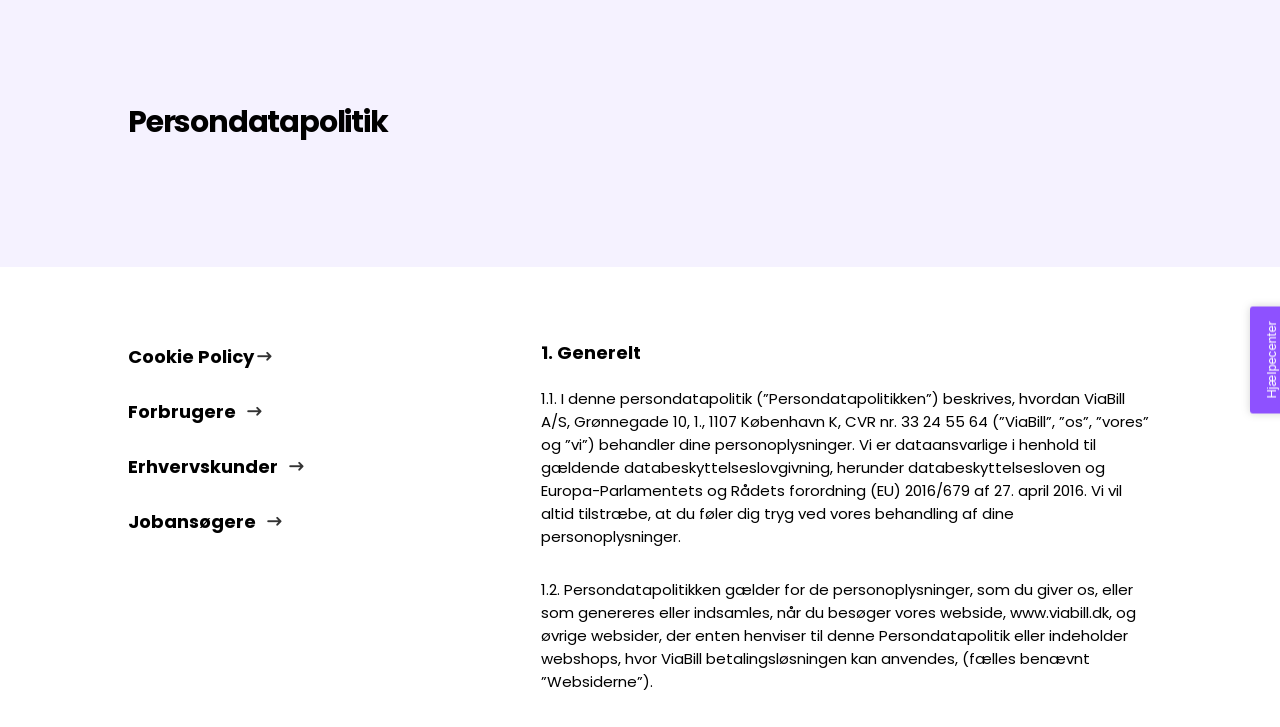

--- FILE ---
content_type: text/html
request_url: https://viabill.com/dk/brugere/
body_size: 25688
content:
<!DOCTYPE html>
<html lang="en-US" prefix="og: https://ogp.me/ns#">
<head>
	<meta charset="UTF-8">
<meta http-equiv="X-UA-Compatible" content="IE=edge">
	<link rel="pingback" href="/dk/xmlrpc.php">

	<script type="text/javascript">document.documentElement.className = 'js';</script>
	
		<style>img:is([sizes="auto" i], [sizes^="auto," i]) { contain-intrinsic-size: 3000px 1500px }</style>
	<script type="text/javascript">let jqueryParams=[],jQuery=function(r){return jqueryParams=[...jqueryParams,r],jQuery},$=function(r){return jqueryParams=[...jqueryParams,r],$};window.jQuery=jQuery,window.$=jQuery;let customHeadScripts=!1;jQuery.fn=jQuery.prototype={},$.fn=jQuery.prototype={},jQuery.noConflict=function(r){if(window.jQuery)return jQuery=window.jQuery,$=window.jQuery,customHeadScripts=!0,jQuery.noConflict},jQuery.ready=function(r){jqueryParams=[...jqueryParams,r]},$.ready=function(r){jqueryParams=[...jqueryParams,r]},jQuery.load=function(r){jqueryParams=[...jqueryParams,r]},$.load=function(r){jqueryParams=[...jqueryParams,r]},jQuery.fn.ready=function(r){jqueryParams=[...jqueryParams,r]},$.fn.ready=function(r){jqueryParams=[...jqueryParams,r]};</script>
<!-- Search Engine Optimization by Rank Math - https://rankmath.com/ -->
<title>Brugere - Viabill - Denmark</title>
<meta name="description" content="1.1. I denne persondatapolitik (”Persondatapolitikken”) beskrives, hvordan ViaBill A/S, Grønnegade 10, 1., 1107 København K, CVR nr. 33 24 55 64 (”ViaBill”,">
<meta name="robots" content="follow, index, max-snippet:-1, max-video-preview:-1, max-image-preview:large">
<link rel="canonical" href="https://www.viabill.com/dk/brugere/">
<meta property="og:locale" content="en_US">
<meta property="og:type" content="article">
<meta property="og:title" content="Brugere - Viabill - Denmark">
<meta property="og:description" content="1.1. I denne persondatapolitik (”Persondatapolitikken”) beskrives, hvordan ViaBill A/S, Grønnegade 10, 1., 1107 København K, CVR nr. 33 24 55 64 (”ViaBill”,">
<meta property="og:url" content="/dk/brugere/">
<meta property="og:site_name" content="Viabill - Denmark">
<meta property="og:updated_time" content="2024-02-22T17:49:15+00:00">
<meta property="og:image" content="/dk/wp-content/uploads/2025/04/viabill-logo-purple.png">
<meta property="og:image:secure_url" content="/dk/wp-content/uploads/2025/04/viabill-logo-purple.png">
<meta property="og:image:width" content="1259">
<meta property="og:image:height" content="532">
<meta property="og:image:alt" content="ViaBill logo – rentefri betalingsløsning til online shopping i Danmark">
<meta property="og:image:type" content="image/png">
<meta property="article:published_time" content="2023-06-29T14:49:18+00:00">
<meta property="article:modified_time" content="2024-02-22T17:49:15+00:00">
<meta name="twitter:card" content="summary_large_image">
<meta name="twitter:title" content="Brugere - Viabill - Denmark">
<meta name="twitter:description" content="1.1. I denne persondatapolitik (”Persondatapolitikken”) beskrives, hvordan ViaBill A/S, Grønnegade 10, 1., 1107 København K, CVR nr. 33 24 55 64 (”ViaBill”,">
<meta name="twitter:image" content="/dk/wp-content/uploads/2025/04/viabill-logo-purple.png">
<meta name="twitter:label1" content="Time to read">
<meta name="twitter:data1" content="10 minutes">
<script type="application/ld+json" class="rank-math-schema">{"@context":"https://schema.org","@graph":[{"@type":"Place","@id":"/dk/#place","address":{"@type":"PostalAddress","streetAddress":"Grønnegade 10, 1","addressLocality":"København","addressRegion":"Hovedstaden","postalCode":"1107","addressCountry":"DK"}},{"@type":["FinancialService","Organization"],"@id":"/dk/#organization","name":"ViaBill A/S","url":"https://www.viabill.com/dk","email":"support@viabill.com","address":{"@type":"PostalAddress","streetAddress":"Grønnegade 10, 1","addressLocality":"København","addressRegion":"Hovedstaden","postalCode":"1107","addressCountry":"DK"},"logo":{"@type":"ImageObject","@id":"/dk/#logo","url":"https://www.viabill.com/dk/wp-content/uploads/2025/04/viabill-logo-purple.png","contentUrl":"https://www.viabill.com/dk/wp-content/uploads/2025/04/viabill-logo-purple.png","caption":"Viabill - Denmark","inLanguage":"en-US","width":"1259","height":"532"},"openingHours":["Monday,Tuesday,Wednesday,Thursday,Friday 08:00-15:00"],"description":"ViaBill tilbyder fleksible betalingsløsninger til danske forbrugere og webshops – betal i 4 rater uden renter.","legalName":"ViaBill A/S","location":{"@id":"/dk/#place"},"image":{"@id":"/dk/#logo"},"telephone":"+45 88826826"},{"@type":"WebSite","@id":"/dk/#website","url":"https://www.viabill.com/dk","name":"Viabill - Denmark","alternateName":"ViaBill Danmark","publisher":{"@id":"/dk/#organization"},"inLanguage":"en-US"},{"@type":"ImageObject","@id":"/dk/wp-content/uploads/2025/04/viabill-logo-purple.png","url":"https://www.viabill.com/dk/wp-content/uploads/2025/04/viabill-logo-purple.png","width":"1259","height":"532","caption":"ViaBill logo – rentefri betalingsløsning til online shopping i Danmark","inLanguage":"en-US"},{"@type":"WebPage","@id":"/dk/brugere/#webpage","url":"https://www.viabill.com/dk/brugere/","name":"Brugere - Viabill - Denmark","datePublished":"2023-06-29T14:49:18+00:00","dateModified":"2024-02-22T17:49:15+00:00","isPartOf":{"@id":"/dk/#website"},"primaryImageOfPage":{"@id":"/dk/wp-content/uploads/2025/04/viabill-logo-purple.png"},"inLanguage":"en-US"},{"@type":"Person","@id":"/dk/author/admin/","name":"admin","url":"https://www.viabill.com/dk/author/admin/","image":{"@type":"ImageObject","@id":"https://secure.gravatar.com/avatar/d9825e2b3539d33678b892cabf64433dacd8d9e2560986db3badfb1cc42e7694?s=96&d=mm&r=g","url":"https://secure.gravatar.com/avatar/d9825e2b3539d33678b892cabf64433dacd8d9e2560986db3badfb1cc42e7694?s=96&d=mm&r=g","caption":"admin","inLanguage":"en-US"},"sameAs":["/dk"],"worksFor":{"@id":"/dk/#organization"}},{"@type":"Article","headline":"Brugere - Viabill - Denmark","datePublished":"2023-06-29T14:49:18+00:00","dateModified":"2024-02-22T17:49:15+00:00","author":{"@id":"/dk/author/admin/","name":"admin"},"publisher":{"@id":"/dk/#organization"},"description":"1.1. I denne persondatapolitik (”Persondatapolitikken”) beskrives, hvordan ViaBill A/S, Grønnegade 10, 1., 1107 København K, CVR nr. 33 24 55 64 (”ViaBill”,","name":"Brugere - Viabill - Denmark","@id":"/dk/brugere/#richSnippet","isPartOf":{"@id":"/dk/brugere/#webpage"},"image":{"@id":"/dk/wp-content/uploads/2025/04/viabill-logo-purple.png"},"inLanguage":"en-US","mainEntityOfPage":{"@id":"/dk/brugere/#webpage"}}]}</script>
<!-- /Rank Math WordPress SEO plugin -->

<link rel="alternate" type="application/rss+xml" title="Viabill - Denmark &raquo; Feed" href="/dk/feed/">
<link rel="alternate" type="application/rss+xml" title="Viabill - Denmark &raquo; Comments Feed" href="/dk/comments/feed/">
<meta content="Divi v.4.27.2" name="generator">
<style id="wp-block-library-theme-inline-css" type="text/css">.wp-block-audio :where(figcaption){color:#555;font-size:13px;text-align:center}.is-dark-theme .wp-block-audio :where(figcaption){color:#ffffffa6}.wp-block-audio{margin:0 0 1em}.wp-block-code{border:1px solid #ccc;border-radius:4px;font-family:Menlo,Consolas,monaco,monospace;padding:.8em 1em}.wp-block-embed :where(figcaption){color:#555;font-size:13px;text-align:center}.is-dark-theme .wp-block-embed :where(figcaption){color:#ffffffa6}.wp-block-embed{margin:0 0 1em}.blocks-gallery-caption{color:#555;font-size:13px;text-align:center}.is-dark-theme .blocks-gallery-caption{color:#ffffffa6}:root :where(.wp-block-image figcaption){color:#555;font-size:13px;text-align:center}.is-dark-theme :root :where(.wp-block-image figcaption){color:#ffffffa6}.wp-block-image{margin:0 0 1em}.wp-block-pullquote{border-bottom:4px solid;border-top:4px solid;color:currentColor;margin-bottom:1.75em}.wp-block-pullquote cite,.wp-block-pullquote footer,.wp-block-pullquote__citation{color:currentColor;font-size:.8125em;font-style:normal;text-transform:uppercase}.wp-block-quote{border-left:.25em solid;margin:0 0 1.75em;padding-left:1em}.wp-block-quote cite,.wp-block-quote footer{color:currentColor;font-size:.8125em;font-style:normal;position:relative}.wp-block-quote:where(.has-text-align-right){border-left:none;border-right:.25em solid;padding-left:0;padding-right:1em}.wp-block-quote:where(.has-text-align-center){border:none;padding-left:0}.wp-block-quote.is-large,.wp-block-quote.is-style-large,.wp-block-quote:where(.is-style-plain){border:none}.wp-block-search .wp-block-search__label{font-weight:700}.wp-block-search__button{border:1px solid #ccc;padding:.375em .625em}:where(.wp-block-group.has-background){padding:1.25em 2.375em}.wp-block-separator.has-css-opacity{opacity:.4}.wp-block-separator{border:none;border-bottom:2px solid;margin-left:auto;margin-right:auto}.wp-block-separator.has-alpha-channel-opacity{opacity:1}.wp-block-separator:not(.is-style-wide):not(.is-style-dots){width:100px}.wp-block-separator.has-background:not(.is-style-dots){border-bottom:none;height:1px}.wp-block-separator.has-background:not(.is-style-wide):not(.is-style-dots){height:2px}.wp-block-table{margin:0 0 1em}.wp-block-table td,.wp-block-table th{word-break:normal}.wp-block-table :where(figcaption){color:#555;font-size:13px;text-align:center}.is-dark-theme .wp-block-table :where(figcaption){color:#ffffffa6}.wp-block-video :where(figcaption){color:#555;font-size:13px;text-align:center}.is-dark-theme .wp-block-video :where(figcaption){color:#ffffffa6}.wp-block-video{margin:0 0 1em}:root :where(.wp-block-template-part.has-background){margin-bottom:0;margin-top:0;padding:1.25em 2.375em}</style>
<style id="global-styles-inline-css" type="text/css">:root{--wp--preset--aspect-ratio--square: 1;--wp--preset--aspect-ratio--4-3: 4/3;--wp--preset--aspect-ratio--3-4: 3/4;--wp--preset--aspect-ratio--3-2: 3/2;--wp--preset--aspect-ratio--2-3: 2/3;--wp--preset--aspect-ratio--16-9: 16/9;--wp--preset--aspect-ratio--9-16: 9/16;--wp--preset--color--black: #000000;--wp--preset--color--cyan-bluish-gray: #abb8c3;--wp--preset--color--white: #ffffff;--wp--preset--color--pale-pink: #f78da7;--wp--preset--color--vivid-red: #cf2e2e;--wp--preset--color--luminous-vivid-orange: #ff6900;--wp--preset--color--luminous-vivid-amber: #fcb900;--wp--preset--color--light-green-cyan: #7bdcb5;--wp--preset--color--vivid-green-cyan: #00d084;--wp--preset--color--pale-cyan-blue: #8ed1fc;--wp--preset--color--vivid-cyan-blue: #0693e3;--wp--preset--color--vivid-purple: #9b51e0;--wp--preset--gradient--vivid-cyan-blue-to-vivid-purple: linear-gradient(135deg,rgba(6,147,227,1) 0%,rgb(155,81,224) 100%);--wp--preset--gradient--light-green-cyan-to-vivid-green-cyan: linear-gradient(135deg,rgb(122,220,180) 0%,rgb(0,208,130) 100%);--wp--preset--gradient--luminous-vivid-amber-to-luminous-vivid-orange: linear-gradient(135deg,rgba(252,185,0,1) 0%,rgba(255,105,0,1) 100%);--wp--preset--gradient--luminous-vivid-orange-to-vivid-red: linear-gradient(135deg,rgba(255,105,0,1) 0%,rgb(207,46,46) 100%);--wp--preset--gradient--very-light-gray-to-cyan-bluish-gray: linear-gradient(135deg,rgb(238,238,238) 0%,rgb(169,184,195) 100%);--wp--preset--gradient--cool-to-warm-spectrum: linear-gradient(135deg,rgb(74,234,220) 0%,rgb(151,120,209) 20%,rgb(207,42,186) 40%,rgb(238,44,130) 60%,rgb(251,105,98) 80%,rgb(254,248,76) 100%);--wp--preset--gradient--blush-light-purple: linear-gradient(135deg,rgb(255,206,236) 0%,rgb(152,150,240) 100%);--wp--preset--gradient--blush-bordeaux: linear-gradient(135deg,rgb(254,205,165) 0%,rgb(254,45,45) 50%,rgb(107,0,62) 100%);--wp--preset--gradient--luminous-dusk: linear-gradient(135deg,rgb(255,203,112) 0%,rgb(199,81,192) 50%,rgb(65,88,208) 100%);--wp--preset--gradient--pale-ocean: linear-gradient(135deg,rgb(255,245,203) 0%,rgb(182,227,212) 50%,rgb(51,167,181) 100%);--wp--preset--gradient--electric-grass: linear-gradient(135deg,rgb(202,248,128) 0%,rgb(113,206,126) 100%);--wp--preset--gradient--midnight: linear-gradient(135deg,rgb(2,3,129) 0%,rgb(40,116,252) 100%);--wp--preset--font-size--small: 13px;--wp--preset--font-size--medium: 20px;--wp--preset--font-size--large: 36px;--wp--preset--font-size--x-large: 42px;--wp--preset--spacing--20: 0.44rem;--wp--preset--spacing--30: 0.67rem;--wp--preset--spacing--40: 1rem;--wp--preset--spacing--50: 1.5rem;--wp--preset--spacing--60: 2.25rem;--wp--preset--spacing--70: 3.38rem;--wp--preset--spacing--80: 5.06rem;--wp--preset--shadow--natural: 6px 6px 9px rgba(0, 0, 0, 0.2);--wp--preset--shadow--deep: 12px 12px 50px rgba(0, 0, 0, 0.4);--wp--preset--shadow--sharp: 6px 6px 0px rgba(0, 0, 0, 0.2);--wp--preset--shadow--outlined: 6px 6px 0px -3px rgba(255, 255, 255, 1), 6px 6px rgba(0, 0, 0, 1);--wp--preset--shadow--crisp: 6px 6px 0px rgba(0, 0, 0, 1);}:root { --wp--style--global--content-size: 823px;--wp--style--global--wide-size: 1080px; }:where(body) { margin: 0; }.wp-site-blocks > .alignleft { float: left; margin-right: 2em; }.wp-site-blocks > .alignright { float: right; margin-left: 2em; }.wp-site-blocks > .aligncenter { justify-content: center; margin-left: auto; margin-right: auto; }:where(.is-layout-flex){gap: 0.5em;}:where(.is-layout-grid){gap: 0.5em;}.is-layout-flow > .alignleft{float: left;margin-inline-start: 0;margin-inline-end: 2em;}.is-layout-flow > .alignright{float: right;margin-inline-start: 2em;margin-inline-end: 0;}.is-layout-flow > .aligncenter{margin-left: auto !important;margin-right: auto !important;}.is-layout-constrained > .alignleft{float: left;margin-inline-start: 0;margin-inline-end: 2em;}.is-layout-constrained > .alignright{float: right;margin-inline-start: 2em;margin-inline-end: 0;}.is-layout-constrained > .aligncenter{margin-left: auto !important;margin-right: auto !important;}.is-layout-constrained > :where(:not(.alignleft):not(.alignright):not(.alignfull)){max-width: var(--wp--style--global--content-size);margin-left: auto !important;margin-right: auto !important;}.is-layout-constrained > .alignwide{max-width: var(--wp--style--global--wide-size);}body .is-layout-flex{display: flex;}.is-layout-flex{flex-wrap: wrap;align-items: center;}.is-layout-flex > :is(*, div){margin: 0;}body .is-layout-grid{display: grid;}.is-layout-grid > :is(*, div){margin: 0;}body{padding-top: 0px;padding-right: 0px;padding-bottom: 0px;padding-left: 0px;}:root :where(.wp-element-button, .wp-block-button__link){background-color: #32373c;border-width: 0;color: #fff;font-family: inherit;font-size: inherit;line-height: inherit;padding: calc(0.667em + 2px) calc(1.333em + 2px);text-decoration: none;}.has-black-color{color: var(--wp--preset--color--black) !important;}.has-cyan-bluish-gray-color{color: var(--wp--preset--color--cyan-bluish-gray) !important;}.has-white-color{color: var(--wp--preset--color--white) !important;}.has-pale-pink-color{color: var(--wp--preset--color--pale-pink) !important;}.has-vivid-red-color{color: var(--wp--preset--color--vivid-red) !important;}.has-luminous-vivid-orange-color{color: var(--wp--preset--color--luminous-vivid-orange) !important;}.has-luminous-vivid-amber-color{color: var(--wp--preset--color--luminous-vivid-amber) !important;}.has-light-green-cyan-color{color: var(--wp--preset--color--light-green-cyan) !important;}.has-vivid-green-cyan-color{color: var(--wp--preset--color--vivid-green-cyan) !important;}.has-pale-cyan-blue-color{color: var(--wp--preset--color--pale-cyan-blue) !important;}.has-vivid-cyan-blue-color{color: var(--wp--preset--color--vivid-cyan-blue) !important;}.has-vivid-purple-color{color: var(--wp--preset--color--vivid-purple) !important;}.has-black-background-color{background-color: var(--wp--preset--color--black) !important;}.has-cyan-bluish-gray-background-color{background-color: var(--wp--preset--color--cyan-bluish-gray) !important;}.has-white-background-color{background-color: var(--wp--preset--color--white) !important;}.has-pale-pink-background-color{background-color: var(--wp--preset--color--pale-pink) !important;}.has-vivid-red-background-color{background-color: var(--wp--preset--color--vivid-red) !important;}.has-luminous-vivid-orange-background-color{background-color: var(--wp--preset--color--luminous-vivid-orange) !important;}.has-luminous-vivid-amber-background-color{background-color: var(--wp--preset--color--luminous-vivid-amber) !important;}.has-light-green-cyan-background-color{background-color: var(--wp--preset--color--light-green-cyan) !important;}.has-vivid-green-cyan-background-color{background-color: var(--wp--preset--color--vivid-green-cyan) !important;}.has-pale-cyan-blue-background-color{background-color: var(--wp--preset--color--pale-cyan-blue) !important;}.has-vivid-cyan-blue-background-color{background-color: var(--wp--preset--color--vivid-cyan-blue) !important;}.has-vivid-purple-background-color{background-color: var(--wp--preset--color--vivid-purple) !important;}.has-black-border-color{border-color: var(--wp--preset--color--black) !important;}.has-cyan-bluish-gray-border-color{border-color: var(--wp--preset--color--cyan-bluish-gray) !important;}.has-white-border-color{border-color: var(--wp--preset--color--white) !important;}.has-pale-pink-border-color{border-color: var(--wp--preset--color--pale-pink) !important;}.has-vivid-red-border-color{border-color: var(--wp--preset--color--vivid-red) !important;}.has-luminous-vivid-orange-border-color{border-color: var(--wp--preset--color--luminous-vivid-orange) !important;}.has-luminous-vivid-amber-border-color{border-color: var(--wp--preset--color--luminous-vivid-amber) !important;}.has-light-green-cyan-border-color{border-color: var(--wp--preset--color--light-green-cyan) !important;}.has-vivid-green-cyan-border-color{border-color: var(--wp--preset--color--vivid-green-cyan) !important;}.has-pale-cyan-blue-border-color{border-color: var(--wp--preset--color--pale-cyan-blue) !important;}.has-vivid-cyan-blue-border-color{border-color: var(--wp--preset--color--vivid-cyan-blue) !important;}.has-vivid-purple-border-color{border-color: var(--wp--preset--color--vivid-purple) !important;}.has-vivid-cyan-blue-to-vivid-purple-gradient-background{background: var(--wp--preset--gradient--vivid-cyan-blue-to-vivid-purple) !important;}.has-light-green-cyan-to-vivid-green-cyan-gradient-background{background: var(--wp--preset--gradient--light-green-cyan-to-vivid-green-cyan) !important;}.has-luminous-vivid-amber-to-luminous-vivid-orange-gradient-background{background: var(--wp--preset--gradient--luminous-vivid-amber-to-luminous-vivid-orange) !important;}.has-luminous-vivid-orange-to-vivid-red-gradient-background{background: var(--wp--preset--gradient--luminous-vivid-orange-to-vivid-red) !important;}.has-very-light-gray-to-cyan-bluish-gray-gradient-background{background: var(--wp--preset--gradient--very-light-gray-to-cyan-bluish-gray) !important;}.has-cool-to-warm-spectrum-gradient-background{background: var(--wp--preset--gradient--cool-to-warm-spectrum) !important;}.has-blush-light-purple-gradient-background{background: var(--wp--preset--gradient--blush-light-purple) !important;}.has-blush-bordeaux-gradient-background{background: var(--wp--preset--gradient--blush-bordeaux) !important;}.has-luminous-dusk-gradient-background{background: var(--wp--preset--gradient--luminous-dusk) !important;}.has-pale-ocean-gradient-background{background: var(--wp--preset--gradient--pale-ocean) !important;}.has-electric-grass-gradient-background{background: var(--wp--preset--gradient--electric-grass) !important;}.has-midnight-gradient-background{background: var(--wp--preset--gradient--midnight) !important;}.has-small-font-size{font-size: var(--wp--preset--font-size--small) !important;}.has-medium-font-size{font-size: var(--wp--preset--font-size--medium) !important;}.has-large-font-size{font-size: var(--wp--preset--font-size--large) !important;}.has-x-large-font-size{font-size: var(--wp--preset--font-size--x-large) !important;}
:where(.wp-block-post-template.is-layout-flex){gap: 1.25em;}:where(.wp-block-post-template.is-layout-grid){gap: 1.25em;}
:where(.wp-block-columns.is-layout-flex){gap: 2em;}:where(.wp-block-columns.is-layout-grid){gap: 2em;}
:root :where(.wp-block-pullquote){font-size: 1.5em;line-height: 1.6;}</style>
<link rel="stylesheet" id="df-lib-styles-css" href="/dk/wp-content/plugins/diviflash/public/css/lib/df_lib_styles.css?ver=1.3.1" type="text/css" media="all">
<style id="df-lib-styles-inline-css" type="text/css">#top-menu-nav .nav li:not(:last-child) {
				padding-right: 22px;
			}</style>
<link rel="stylesheet" id="df-builder-styles-css" href="/dk/wp-content/plugins/diviflash/public/css/df-builder-styles.css?ver=1.3.1" type="text/css" media="all">
<link rel="stylesheet" id="diviflash-styles-css" href="/dk/wp-content/plugins/diviflash/styles/style.min.css?ver=1.3.1" type="text/css" media="all">
<link rel="stylesheet" id="supreme-modules-pro-for-divi-styles-css" href="/dk/wp-content/plugins/supreme-modules-pro-for-divi/styles/style.min.css?ver=4.9.45" type="text/css" media="all">
<link rel="stylesheet" id="dsm-magnific-popup-css" href="/dk/wp-content/themes/Divi/includes/builder/feature/dynamic-assets/assets/css/magnific_popup.css?ver=4.9.45" type="text/css" media="all">
<link rel="stylesheet" id="dsm-swiper-css" href="/dk/wp-content/plugins/supreme-modules-pro-for-divi/public/css/swiper.css?ver=4.9.45" type="text/css" media="all">
<link rel="stylesheet" id="dsm-popup-css" href="/dk/wp-content/plugins/supreme-modules-pro-for-divi/public/css/popup.css?ver=4.9.45" type="text/css" media="all">
<link rel="stylesheet" id="dsm-animate-css" href="/dk/wp-content/plugins/supreme-modules-pro-for-divi/public/css/animate.css?ver=4.9.45" type="text/css" media="all">
<link rel="stylesheet" id="dsm-readmore-css" href="/dk/wp-content/plugins/supreme-modules-pro-for-divi/public/css/readmore.css?ver=4.9.45" type="text/css" media="all">
<link rel="stylesheet" id="divi-style-css" href="/dk/wp-content/themes/Divi/style-static.min.css?ver=4.27.2" type="text/css" media="all">
<link rel="https://api.w.org/" href="/dk/wp-json/">
<link rel="alternate" title="JSON" type="application/json" href="/dk/wp-json/wp/v2/pages/1177">
<link rel="EditURI" type="application/rsd+xml" title="RSD" href="/dk/xmlrpc.php?rsd">
<meta name="generator" content="WordPress 6.8.2">
<link rel="shortlink" href="/dk/?p=1177">
<!-- HubSpot WordPress Plugin v11.3.6: embed JS disabled as a portalId has not yet been configured -->
<!-- Google Tag Manager -->
<script>(function(w,d,s,l,i){w[l]=w[l]||[];w[l].push({'gtm.start':
new Date().getTime(),event:'gtm.js'});var f=d.getElementsByTagName(s)[0],
j=d.createElement(s),dl=l!='dataLayer'?'&l='+l:'';j.async=true;j.src=
'https://www.googletagmanager.com/gtm.js?id='+i+dl;f.parentNode.insertBefore(j,f);
})(window,document,'script','dataLayer','GTM-KJZLL9F');</script>
<!-- End Google Tag Manager -->
<meta name="viewport" content="width=device-width, initial-scale=1.0, maximum-scale=1.0, user-scalable=0">
<script>var originalLogoSrc = null; 

window.onscroll = function() {  
  var header = document.getElementsByTagName("header")[0];    
  var logo = document.getElementsByClassName('df-site-logo')[0];  
	
  if (!originalLogoSrc)	 {
	  originalLogoSrc = logo.src;
  }

  // The check for window.innerWidth should be inside the scroll function
  if (window.innerWidth > 980) {    
    if (window.pageYOffset > 50) {
      header.classList.add('scrolled');
      if (logo && logo.src.includes('white')) { // Check if 'white' is in the src before replacing
         logo.src = logo.src.replace('white', 'black');
      }  
    } else {
      header.classList.remove('scrolled');
      if (logo && originalLogoSrc) {
         logo.src = originalLogoSrc; // Reset to original logo src
      }
    }
  } else if (window.innerWidth > 1) {    
    if (window.pageYOffset > 50) {
      header.classList.add('scrolled');
      if (logo && logo.src.includes('white')) { // Check if 'white' is in the src before replacing
         logo.src = logo.src.replace('white', 'black');
      }  
    } else {
      header.classList.remove('scrolled');
      if (logo && originalLogoSrc) {
         logo.src = originalLogoSrc; // Reset to original logo src
      }
    }
  } else {    			    
      if (logo && logo.src.includes('white')) { // Check if 'white' is in the src before replacing		       
		 logo.src = logo.src.replace('white', 'black');  
      }
  }
};</script>
<link rel="icon" href="/dk/wp-content/uploads/2024/03/cropped-VIA-32x32.png" sizes="32x32">
<link rel="icon" href="/dk/wp-content/uploads/2024/03/cropped-VIA-192x192.png" sizes="192x192">
<link rel="apple-touch-icon" href="/dk/wp-content/uploads/2024/03/cropped-VIA-180x180.png">
<meta name="msapplication-TileImage" content="/dk/wp-content/uploads/2024/03/cropped-VIA-270x270.png">
<style id="et-divi-customizer-global-cached-inline-styles">body,.et_pb_column_1_2 .et_quote_content blockquote cite,.et_pb_column_1_2 .et_link_content a.et_link_main_url,.et_pb_column_1_3 .et_quote_content blockquote cite,.et_pb_column_3_8 .et_quote_content blockquote cite,.et_pb_column_1_4 .et_quote_content blockquote cite,.et_pb_blog_grid .et_quote_content blockquote cite,.et_pb_column_1_3 .et_link_content a.et_link_main_url,.et_pb_column_3_8 .et_link_content a.et_link_main_url,.et_pb_column_1_4 .et_link_content a.et_link_main_url,.et_pb_blog_grid .et_link_content a.et_link_main_url,body .et_pb_bg_layout_light .et_pb_post p,body .et_pb_bg_layout_dark .et_pb_post p{font-size:14px}.et_pb_slide_content,.et_pb_best_value{font-size:15px}body{color:#000000}h1,h2,h3,h4,h5,h6{color:#0a0a0a}a{color:#5a00ff}@media only screen and (min-width:1350px){.et_pb_row{padding:27px 0}.et_pb_section{padding:54px 0}.single.et_pb_pagebuilder_layout.et_full_width_page .et_post_meta_wrapper{padding-top:81px}.et_pb_fullwidth_section{padding:0}}	body,input,textarea,select{font-family:'Poppins',Helvetica,Arial,Lucida,sans-serif}.via-button-primary{color:#ffffff;background:#5a00ff;border-radius:100px;padding:0.4rem 2.0rem}.via-button-primary:after{margin-left:-0.25em}.via-button-primary:hover{background:#5a00ff}a.viabill-btn-primary,div.df_button_container div.df_button_left_wrapper a,a.viabill-btn-secondary,div.df_button_container div.df_button_right_wrapper a{padding:0.35rem 1.8rem;margin-right:0.65rem;text-align:center;vertical-align:middle;cursor:pointer;-webkit-user-select:none;-moz-user-select:none;-ms-user-select:none;user-select:none;transition-property:color,background-color;-webkit-transition-duration:.2s;transition-duration:.2s;-webkit-transition-property:color,background-color;transition-property:color,background-color;text-align:center;vertical-align:middle;font-weight:700;font-size:14px;border-radius:100px;display:inline-block;padding-bottom:13.5px!important;padding-left:48px!important;padding-right:48px!important;padding-top:13.5px!important;font-family:Poppins,sans-serif;font-size:15px;font-weight:700!important;letter-spacing:-0.45px!important;line-height:22.5px!important}a.viabill-btn-primary,div.df_button_container div.df_button_left_wrapper a{color:#fff;background-color:#5a00ff;border:3px solid #5a00ff}a.viabill-btn-secondary,div.df_button_container div.df_button_right_wrapper a{color:#5a00ff;background-color:#fff;border:3px solid #5a00ff}a.viabill-btn-arrow,a.viabill-btn-arrow:hover{color:#5a00ff;text-decoration:none;-webkit-transition:color .3s ease-in-out;transition:color .3s ease-in-out;background-color:transparent;border:none;padding:0px!important}.et_pb_button.viabill-btn-primary{padding:0.4rem 0.7rem 0.4rem 0.7rem;margin:0px}.et_pb_button.viabill-btn-primary:hover{padding:0.4rem 0.7rem 0.4rem 0.7rem;background-color:#5A00FF;border:3px solid #4F00E1;margin:0px}.et_pb_button.viabill-btn-primary:hover:after,.et_pb_button.viabill-btn-primary:hover:before{margin-left:0;content:""}.viabill-content-icon{width:150px;height:150px}.viabill-div-center{display:flex;justify-content:center;align-items:center}@media (min-width:0){.s1 h1,.s1{font-size:40px;line-height:1.3;letter-spacing:-.03em}.s2 h2,.s2{font-size:30px;line-height:1.3;letter-spacing:-.03em}.s3 h3,.s3{font-size:25px;line-height:1.3;letter-spacing:-.03em}.s4{font-size:20px;line-height:1.3;letter-spacing:-.03em}.s5{font-size:25px;line-height:1.3;letter-spacing:-.03em}.s6{font-size:20px;line-height:1.3;letter-spacing:-.03em}.s7{font-size:18px;line-height:1.5;letter-spacing:-.03em}.s8{font-size:15px;line-height:1.5;letter-spacing:-.03em}.s9{font-size:13px;line-height:1.5;letter-spacing:0}.s10{font-size:13px;line-height:1.5;letter-spacing:0}.s11{font-size:40px;line-height:1.3;letter-spacing:-.03em}.s12{font-size:30px;line-height:1.3;letter-spacing:-.03em}.s13{font-size:40px;line-height:1.3;letter-spacing:-.03em}}@media (min-width:1200px){.s1 h1,.s1{font-size:60px;line-height:1.3;letter-spacing:-.03em}.s2 h2,.s2{font-size:40px;line-height:1.3;letter-spacing:-.03em}.s3 h3,.s3{font-size:30px;line-height:1.3;letter-spacing:-.03em}.s4{font-size:25px;line-height:1.3;letter-spacing:-.03em}}@media (min-width:1440px){.s1 h1,.s1{font-size:80px;line-height:1.3;letter-spacing:-.03em}.s2 h2,.s2{font-size:60px;line-height:1.3;letter-spacing:-.03em}.s3 h3,.s3{font-size:40px;line-height:1.3;letter-spacing:-.03em}.s4{font-size:30px;line-height:1.3;letter-spacing:-.03em}.s11{font-size:60px;line-height:1.3;letter-spacing:-.03em}.s12{font-size:40px;line-height:1.3;letter-spacing:-.03em}.s13{font-size:50px;line-height:1.3;letter-spacing:-.03em}}ul.no-style-list{list-style-type:none;padding:0;margin:0}.viabill-color-violet2{color:#5a00ff}.viabill-background-violet-1{background-color:#CEC9FF}.viabill-background-violet-2{background-color:#DDD3FD}.viabill-background-violet-3{background-color:#F5F2FF}.viabill-background-violet-4{background-color:#DED4FE}.viabill-background-green-2{background-color:#E9F7D4}.viabill-background-grey-1{background-color:#f8f9fa}div.img_float_left{float:left;margin-right:9px;width:125px}div.vb_img_text_align{display:flex;align-items:center}div.vb_img_left_align{flex-shrink:0}div.vb_img_left_align img{width:90px}div.vb_text_right_align{padding-left:10px}.hs-form .hs-button.large{width:100%;padding:1.35rem 4.8rem}.hs-form .hs-button.primary{color:#fff;background-color:#5a00ff;border:3px solid #5a00ff}.hs-form .hs-button.primary:hover{color:#fff}.hs-form .hs-button.primary:active{color:#fff}.hs-form .hs-button.primary:focus{color:#fff}.hs-form .hs-form-field{margin-bottom:0.7rem}.hs-form .hs-input{width:100%;padding:1.0rem;color:#000;font-weight:400;border-radius:5px;border:solid 1px #000}.hs-form .hs-input::-webkit-input-placeholder{color:#c9d4dc}.hs-form .hs-input:focus{outline-style:none}.hs-form .hs-input.invalid{border:solid 1px #e01010;color:#e01010}.hs-form .hs-input .error{border:solid 1px #e01010;color:#e01010}.hs-form .hs-input[type=checkbox]{width:auto;display:inline;margin-right:1.2rem}.hs-form label{margin:.6rem 0}.hs-form label.hs-error-msg{margin:0;color:#e01010}.hs-form ul{list-style:none;padding:0}.hs-form .hs-error-msgs{color:#e01010}.et_pb_social_media_follow li a.icon:before{height:32px;width:32px;font-size:24px}.et_pb_section_0_tb_footer ul{list-style-type:none;padding:0;margin:0}.et_pb_section_1_tb_footer .df-menu-nav li.menu-item>a{color:#ffffff}.et_pb_section_1_tb_footer .df-menu-nav li.menu-item>a:hover{color:#5a00ff}.legal-fixed-scroll-layout .et_pb_column{height:100vh}.legal-fixed-scroll-layout .et_pb_column_0:first-child{position:-webkit-sticky;position:sticky;top:0;overflow-y:hidden}.legal-fixed-scroll-layout .et_pb_column_1:last-child{overflow-y:scroll}@media screen and (min-width:980px){#viabill_plus_vs_free{display:flex}#viabill_plus_vs_free div.et_pb_column{display:inline-block;padding:20px;border-radius:10px;border:2px solid #ab00ff;box-shadow:0 2px 4px rgba(0,0,0,0.4);background-color:#ffffff;transition:transform 0.3s;flex:1}#viabill_plus_vs_free div.et_pb_column:hover{transform:scale(1.05)}#viabill_plus_vs_free_v2{display:flex}#viabill_plus_vs_free_v2 div.et_pb_column:nth-child(1){display:flex;flex-direction:column;padding:20px;border-radius:10px;border:2px solid #ab00ff;box-shadow:0 2px 4px rgba(0,0,0,0.4);background-color:#ffffff;transition:transform 0.3s;flex:1}#viabill_plus_vs_free_v2 div.et_pb_column:nth-child(2){display:flex;flex-direction:column;padding:20px;border-radius:10px;border:2px solid #ffffff;box-shadow:0 2px 4px rgba(0,0,0,0.4);background-color:#ffffff;transition:transform 0.3s;flex:1}#viabill_plus_vs_free_v2 div.et_pb_column:hover{transform:scale(1.05)}#viabill_plus_vs_free_v2 div.et_pb_column .et_pb_module.et_above_button{display:flex;flex-grow:1}#viabill_plus_2colb div.et_pb_column{background:-webkit-linear-gradient(326.45deg,#fff 1.12%,rgba(255,255,255,.5) 98.71%);background:linear-gradient(123.55deg,#fff 1.12%,rgba(255,255,255,.5) 98.71%);opacity:.1;border-radius:20px}#viabill_plus_vs_free_v2 div.et_pb_column:nth-child(1){padding:50px 30px!important;margin-right:1%!important;margin-left:8%!important}#viabill_plus_vs_free_v2 div.et_pb_column:nth-child(2){padding:50px 30px!important;margin-left:1%!important;margin-right:8%!important}#viabill_business_vs_enterprise{display:flex}#viabill_business_vs_enterprise div.et_pb_column{display:flex;flex-direction:column;padding:20px;border-radius:10px;border:2px solid #ab00ff;box-shadow:0 2px 4px rgba(0,0,0,0.4);background-color:#ffffff;transition:transform 0.3s;flex:1}#viabill_business_vs_enterprise div.et_pb_column:hover{transform:scale(1.05)}#viabill_business_vs_enterprise div.et_pb_column .et_pb_module.et_above_button{display:flex;flex-grow:1}#fa_viabill_btn{margin-top:176px}#viabill_three_steps_fp{display:flex}#viabill_three_steps_fp div.et_pb_column{display:inline-block;padding:20px;border-radius:10px;border:2px solid #ab00ff;box-shadow:0 2px 4px rgba(0,0,0,0.4);background-color:#ffffff;transition:transform 0.3s;flex:1}#viabill_three_steps_fp div.et_pb_column:hover{transform:scale(1.05)}#viabill_learnmore_fp{display:flex}#viabill_learnmore_fp div.et_pb_column{display:flex;flex-direction:column;padding:20px;border-radius:5px;border:1px solid #ababab;box-shadow:0 2px 4px rgba(0,0,0,0.4);background-color:#ffffff;transition:transform 0.3s;flex:1}#viabill_learnmore_fp div.et_pb_column .et_pb_module.et_above_button{display:flex;flex-grow:1}div.legal-fixed-scroll-layout{min-height:1500px}div.legal-fixed-scroll-layout div.et_pb_column:nth-child(2){max-height:1500px;overflow-y:scroll}div.swiper-slide{opacity:0.5}div.swiper-slide.swiper-slide-prev,div.swiper-slide.swiper-slide-next{opacity:1}}@media screen and (max-width:980px){#viabill_plus_vs_free{display:block}#viabill_plus_vs_free div.et_pb_column{display:inline-block;padding:20px;border-radius:10px;border:2px solid #ab00ff;box-shadow:0 2px 4px rgba(0,0,0,0.4);background-color:#ffffff;transition:transform 0.3s}#viabill_plus_vs_free div.et_pb_column:hover{transform:scale(1.05)}#viabill_plus_vs_free_v2{display:block}#viabill_plus_vs_free_v2 div.et_pb_column:nth-child(1){display:inline-block;padding:20px;border-radius:10px;border:2px solid #ab00ff;box-shadow:0 2px 4px rgba(0,0,0,0.4);background-color:#ffffff;transition:transform 0.3s}#viabill_plus_vs_free_v2 div.et_pb_column:nth-child(2){display:inline-block;padding:20px;border-radius:10px;border:2px solid #ffffff;box-shadow:0 2px 4px rgba(0,0,0,0.4);background-color:#ffffff;transition:transform 0.3s}#viabill_plus_vs_free_v2 div.et_pb_column:hover{transform:scale(1.05)}#viabill_three_steps_fp{display:block}#viabill_three_steps_fp div.et_pb_column{display:inline-block;padding:20px;border-radius:10px;border:2px solid #ab00ff;box-shadow:0 2px 4px rgba(0,0,0,0.4);background-color:#ffffff;transition:transform 0.3s}#viabill_three_steps_fp div.et_pb_column:hover{transform:scale(1.05)}#viabill_learnmore_fp{display:block}#viabill_learnmore_fp div.et_pb_column{display:inline-block;padding:20px;border-radius:5px;border:1px solid #ababab;box-shadow:0 2px 4px rgba(0,0,0,0.4);background-color:#ffffff;transition:transform 0.3s}}@media screen and (max-width:980px){.legal-fixed-scroll-layout .et_pb_column{height:auto}.legal-fixed-scroll-layout .et_pb_column_0:first-child{position:relative;overflow-y:visible}.legal-fixed-scroll-layout .et_pb_column_1:last-child{overflow-y:visible}}div.dsm_icon_list_tooltip span.dsm_icon_list_text::after{content:'\f05a';font-family:'FontAwesome';font-weight:900;margin-left:8px}header.et-l--header{padding-bottom:50px}div.df_tc_company_logo{padding-bottom:0px}div.df_tc_content{padding:10px}#viabill_learnmore_fp .et_pb_image img{max-width:90px;max-height:90px}.viabill-content-icon{max-width:90px;max-height:90px}ul li.vb-list-item-pd2{padding-bottom:2.5rem!important}span.tc_job_title{color:#a2aab2;font-weight:bold}@media screen and (max-width:980px){header div div.et_pb_section.et_pb_section--fixed{background-color:transparent!important}header{padding-top:0px!important}#et-main-area{padding-top:0px}.et_pb_section_0.et_pb_section{padding-top:100px!important}.df-site-logo{max-height:26px;width:auto}}@media screen and (min-width:980px){header div div.et_pb_section.et_pb_section--fixed{background-color:transparent;transition:background-color 0.3s}}header.scrolled div div.et_pb_section.et_pb_section--fixed{background-color:#fff!important}.difl_advancedmenuitem_1_tb_header .df-normal-menu-wrap .df-menu-nav>li.menu-item.current-menu-item>a,.difl_advancedmenuitem_1_tb_header .df-normal-menu-wrap .df-menu-nav>li.menu-item>a,.difl_advancedmenuitem_2_tb_header .df-normal-menu-wrap .df-menu-nav>li.menu-item.current-menu-item>a,.difl_advancedmenuitem_2_tb_header .df-normal-menu-wrap .df-menu-nav>li.menu-item>a{font-size:15px;line-height:1.5;letter-spacing:-.03em;font-weight:600}header.scrolled .difl_advancedmenuitem_1_tb_header .df-normal-menu-wrap .df-menu-nav>li.menu-item>a{color:#000!important}header.scrolled .difl_advancedmenuitem_1_tb_header .df-normal-menu-wrap .df-menu-nav>li.menu-item.current-menu-item>a{color:#5a00ff!important}body #page-container div.df_button_container div.df_button_left_wrapper a,body #page-container div.df_button_container div.df_button_right_wrapper a,body #page-container div.et_pb_button_module_wrapper a.et_pb_button.viabill-btn-primary,body #page-container div.et_pb_button_module_wrapper a.et_pb_button.viabill-btn-secondary{padding:0.9rem 2.9rem!important}.difl_testimonialcarousel_0 .df_tc_arrows div.swiper-button-disabled:after{color:#aaaaaa!important}.swiper-slide.swiper-slide-active{opacity:1}header.scrolled .difl_advancedmenuitem_2_tb_header .df-normal-menu-wrap ul.df-menu-nav>li.menu-item>a{color:#000000!important}header.scrolled .difl_advancedmenuitem_2_tb_header .df-normal-menu-wrap ul.df-menu-nav>li.menu-item.current-menu-item>a,header.scrolled .difl_advancedmenuitem_2_tb_header .df-normal-menu-wrap ul.df-menu-nav>li.current_page_ancestor>a{color:#5a00ff!important}#viapay_header_menu .difl_advancedmenuitem_2_tb_header .df-normal-menu-wrap .df-menu-nav>li.menu-item>a{color:#000000!important}header.scrolled #viapay_header_menu .difl_advancedmenuitem_2_tb_header .df-normal-menu-wrap ul.df-menu-nav>li.current_page_ancestor>a{color:#5a00ff!important}#viapay_header_section{background-color:#fff!important}@media (max-width:980px){.phone_card3_anim_container{margin-top:-350px}}@media screen and (max-width:980px){#download-viabill-app .et_pb_column:nth-child(1){position:relative;z-index:10000}#download-viabill-app .et_pb_column .phone_card3_anim_container{margin-top:-350px}}@media screen and (min-width:980px){div.swiper-wrapper div.difl_testimonialcarouselitem.swiper-slide.swiper-slide-prev,div.swiper-wrapper div.difl_testimonialcarouselitem.swiper-slide.swiper-slide-next{opacity:0.5}}.dsm_icon_list_0 .dsm_icon_list_items .dsm_icon_list_icon,.dsm_icon_list_1 .dsm_icon_list_items .dsm_icon_list_icon{border-radius:15px 15px 15px 15px;padding:5px;font-size:15px;margin-right:15px;font-weight:600!important}.dsm_icon_list_child_0.dsm_icon_list_child .dsm_icon_list_icon{font-size:19px!important}.legal_content h2{display:block;font-size:1.5em;font-weight:bold;margin-block-start:0.83em;margin-block-end:0.83em;margin-inline-start:0px;margin-inline-end:0px}.legal_content p{display:block;margin-block-start:1em;margin-block-end:1em;margin-inline-start:0px;margin-inline-end:0px}.legal_content .CookieDeclarationHeader{font-size:2.5em;margin-bottom:1em;color:#000}.hs-button.primary.large{color:#fff;background-color:#5a00ff;border:3px solid #5a00ff;padding:1.15rem 2.0rem!important;border-radius:50px;cursor:pointer;font-weight:bold}.dsm-faq-item-wrapper{border:none!important;background:transparent!important}.dsm-faq-item-wrapper.dsm-faq-item-active{-webkit-box-shadow:0 10px 20px rgba(0,0,0,.1);box-shadow:0 10px 20px rgba(0,0,0,.1);border-radius:20px}ul.viabill-list-wide li span.viabill-color-violet2{color:#5a00ff;font-size:25px;line-height:1.3;letter-spacing:-.03em;padding-right:2.4rem!important;padding-top:0.6rem!important;font-weight:600;display:block;float:left}ul.viabill-list-wide li span:nth-child(2){font-size:20px;display:block;margin-left:55px}.bg-img-orange{background:-webkit-linear-gradient(337.76deg,rgba(255,0,35,.7) 9.62%,rgba(249,138,0,.7) 88.54%),url(/dk/wp-content/uploads/2023/12/bg-patern.jpg);background:linear-gradient(112.24deg,rgba(255,0,35,.7) 9.62%,rgba(249,138,0,.7) 88.54%),url(/dk/wp-content/uploads/2023/12/bg-patern.jpg);background-repeat:repeat;color:#fff}ul.viabill-list-wide li{margin-bottom:15px}@media screen and (min-width:981px){#viabill_plus_vs_free_v5{display:flex}#viabill_plus_vs_free_v5 div.et_pb_column:nth-child(1){padding-top:0px;padding-right:0px;padding-bottom:50px;padding-left:0px;margin-right:1%!important;margin-left:8%!important;display:flex;flex-direction:column;border-radius:10px;border:2px solid #cec9ff;box-shadow:0 2px 4px rgba(0,0,0,0.4);background-color:#ffffff;transition:transform 0.3s;flex:1}#viabill_plus_vs_free_v5 div.et_pb_column:nth-child(2){padding-top:0px;padding-right:0px;padding-bottom:50px;padding-left:0px;display:flex;flex-direction:column;border-radius:10px;border:2px solid #ffffff;box-shadow:0 2px 4px rgba(0,0,0,0.4);background-color:#ffffff;transition:transform 0.3s;flex:1}#viabill_plus_vs_free_v5 div.et_pb_column .et_pb_module.et_above_button{display:flex;flex-grow:1}}@media screen and (max-width:980px){#viabill_plus_vs_free_v5{display:block}#viabill_plus_vs_free_v5 div.et_pb_column:nth-child(1){padding-top:0px;padding-right:0px;padding-bottom:50px;padding-left:0px;margin-right:1%!important;margin-left:1%!important;display:block;border-radius:10px;border:2px solid #cec9ff;box-shadow:0 2px 4px rgba(0,0,0,0.4);background-color:#ffffff;transition:transform 0.3s}#viabill_plus_vs_free_v5 div.et_pb_column:nth-child(2){padding-top:0px;padding-right:0px;padding-bottom:50px;padding-left:0px;margin-right:1%!important;margin-left:1%!important;display:block;border-radius:10px;border:2px solid #ffffff;box-shadow:0 2px 4px rgba(0,0,0,0.4);background-color:#ffffff;transition:transform 0.3s}}span.c-new_inner_b{border:1px solid #c9d4dc;padding:0 .6rem;border-radius:5px;color:#a2aab2}.difl_advancedmenuitem_2_tb_header .df-normal-menu-wrap .df-menu-nav>li.menu-item.current-menu-item>a{font-family:Poppins,sans-serif;font-weight:600;font-size:15px;line-height:22.5px;letter-spacing:-0.45px;padding-left:12px;padding-right:12px}.difl_advancedmenuitem_2_tb_header .df-normal-menu-wrap .df-menu-nav>li.menu-item.menu-item-level-0>a:hover{color:#6009F6!important}div.df_button_container div.df_button_left_wrapper{margin-right:14px}div.description-column div.step-description h2.s3{color:rgb(0,0,0);display:inline;font-family:Poppins,sans-serif;font-size:30px;font-weight:900;height:auto;letter-spacing:-0.9px;line-height:39px;text-size-adjust:100%}div.description-column div.step-description h3.s4{color:rgb(0,0,0);cursor:pointer;display:block;font-family:Poppins,sans-serif;font-size:25px;font-weight:700;height:32.5px;letter-spacing:-0.75px;margin-bottom:14px;margin-top:14px}div.description-column div.step-description p.s7{color:rgb(0,0,0);cursor:pointer;display:block;font-family:Poppins,sans-serif;font-size:18px;font-weight:400;height:54px;letter-spacing:-0.54px;line-height:27px}.slider-container .steps-column-images{margin-top:50px;transform:scale(1.3)}#download-viabill-app h2 strong{font-size:30px;font-weight:700;color:rgb(0,0,0);line-height:39px}.phone_card_anim_container{transform:scale(1.1)}#viabill-plus-points ul li{color:rgb(0,0,0);font-family:Poppins,sans-serif;font-size:20px;font-weight:600;height:40px;letter-spacing:-0.6px;line-height:40px}#viabill-plus-points ul li span.viabill-color-violet2{padding-right:24px;padding-top:6px;font-size:25px;font-weight:600;height:40px}.text-300{font-weight:300}.et_button_no_icon .et_pb_button:after{display:inline-block}footer .et_pb_section_0_tb_footer{color:#000;padding:0.3rem 0;display:block;text-decoration:none;font-size:13px;line-height:1.5;letter-spacing:0;cursor:pointer;font-weight:400}footer .et_pb_section_0_tb_footer h4.s9{font-size:13px;line-height:1.5;letter-spacing:0}footer .et_pb_section_0_tb_footer .c-fnav__item{list-style:none;display:block;margin:1.2rem 0;list-style:none}footer .et_pb_section_0_tb_footer .c-fnav__item a{color:#000;padding:0;display:block;text-decoration:none;font-size:13px;line-height:1.5;letter-spacing:0;cursor:pointer;font-weight:400}footer .et_pb_section_0_tb_footer .mc4wp-form-fields label input[type=checkbox]{-webkit-appearance:none;-moz-appearance:none;appearance:none;display:inline-block;width:24px;height:24px;margin:-4px 10px 0 0;vertical-align:middle;background:url(/dk/wp-content/uploads/2023/12/checkbox.svg) left top no-repeat;cursor:pointer}footer .et_pb_section_0_tb_footer .mc4wp-form-fields label input[type=checkbox]:checked{background:url(/dk/wp-content/uploads/2023/12/checkbox-checked.svg) left top no-repeat}footer .et_pb_section_0_tb_footer .mc4wp-form-fields input[type=submit].js-newsletter-submit{background-color:#FFF;border:1px solid #5a00ff;color:#5a00ff!important;padding:0.5rem 1.8rem;border:3px solid #5a00ff;cursor:pointer}footer .et_pb_section_0_tb_footer .mc4wp-form-fields input[type=email]{margin-top:10px;width:100%;padding:0.8rem;color:#000!important;font-weight:400;border-radius:5px;border:solid 1px #000}footer .et_pb_section_1_tb_footer{font-weight:700;font-size:13px}body #page-container div.et_pb_column_0_tb_footer div.et_pb_button_0_tb_footer_wrapper a.et_pb_button_0_tb_footer{padding:0.2rem 0.7rem!important;font-size:15px!important}@media (min-width:981px){div.frontpage-vb-vbp div.et_pb_column_9 div.et_pb_with_border.dsm_icon_list.dsm_icon_list_1{height:55%}.faq_list_row .dsm-faq-container{margin-left:15%;margin-right:15%}}h1,h2,h3,h4,h5,h6{color:#000!important}div.df_button_container_transparent div.df_button_container div.df_button_right_wrapper a{background-color:transparent}body{font-weight:400}h1,h2,h3,h4,h5,h6{font-weight:500}body #page-container .et_pb_section div.et_pb_button_module_wrapper a.viabill-btn-secondary.viabill-btn-secondary_trans{padding:0.9rem 2.9rem!important;background-color:RGBA(255,255,255,0)}body #page-container .et_pb_section div.et_pb_button_module_wrapper a.viabill-btn-secondary.viabill-btn-secondary_trans:hover{border:3px solid #5A00FF}.text-600{font-weight:600}li.pb-025{padding-bottom:25px}.pr-2{padding-right:1.8rem!important}.most_popular .et_pb_text_7{background-color:#CEC9FF!important}a.et_pb_button.viabill-btn-white-trans,a.et_pb_button.viabill-btn-white-trans:hover{color:#ffffff;background-color:transparent;border:3px solid #ffffff}@media (max-width:768px){.et_pb_row_2_tb_footer{flex-direction:column}.mb_reverse_row_columns{display:flex;flex-direction:column-reverse}div.mobile_row_columns{display:flex;flex-direction:column}div.mobile_row_columns_reverse{display:flex;flex-direction:column-reverse}.mobile_row_max_image_width .et_pb_image .et_pb_image_wrap{display:block;width:100%}.mobile_row_max_image_width .et_pb_image .et_pb_image_wrap img{width:100%}div.mobile_row_column_centered{align-items:center}div.mobile_row_column_centered .et_pb_column{display:inline-block;text-align:center;width:100%!important}div.mobile_row_column_centered .et_pb_column .et_pb_module.et_pb_image{display:inline-block}div.mobile_row_column_centered .et_pb_column .et_pb_module.et_pb_text{display:block;text-align:center}#viabill_mastercard_top_row .et_pb_column_1{margin-top:350px}.text-sm-center{text-align:center!important}.et_pb_team_member_image{max-width:100%!important}}@media (max-width:768px){#hubspot{display:flex;flex-direction:column}.difl_imagegallery_0 .grid-item{width:45%!important}#betal-top-section{background-image:none!important}}.difl_advancedmenuitem_3_tb_header{border:3px solid #5a00ff}@media (max-width:980px){.df-mobile-menu .sub-menu{display:block!important;color:#000!important;font-family:Poppins,sans-serif;font-size:18px;font-weight:400}.df-mobile-menu .menu-item{color:#000!important;font-family:Poppins,sans-serif;font-size:18px;font-weight:400}.df-menu-wrap .df-menu-nav .menu-item-has-children>a>.dropdown-arrow{display:none}.df-mobile-menu .menu-item a:after{content:"5";font-family:ETmodules;speak:none;font-weight:400}.faq_list_row .dsm-faq-container{margin-left:0px;margin-right:0px}}#mastercard_app .et_pb_column{margin-bottom:0px!important}.slider-container .steps-left-arrow,.slider-container .steps-right-arrow{z-index:200}.et_pb_toggle.et_pb_toggle_open{font-weight:700;background-color:#f5f2ff;list-style:none;display:block;border:none}.et_pb_toggle.et_pb_toggle_close{font-weight:700;background-color:transparent;list-style:none;display:block;border:none}h5.et_pb_toggle_title{color:#5a00ff;font-size:18px;font-weight:700;height:27px;letter-spacing:-0.54px;line-height:27px}h5.et_pb_toggle_title:before{content:""}h5.et_pb_toggle_title:after{content:" \24";font-family:ETmodules!important;speak:none;font-size:16px;font-weight:800;color:#000000}.et_pb_toggle.et_pb_toggle_open h5.et_pb_toggle_title{color:#5a00ff!important}.et_pb_toggle.et_pb_toggle_close h5.et_pb_toggle_title{color:#000000!important}.the-content p{font-size:15px;font-weight:400;letter-spacing:-0.45px;line-height:22.5px}.et_pb_toggle_content .legal-submenu .legal-submenu-item{list-style:none;display:block}.et_pb_toggle_content .legal-submenu .legal-submenu-item a{color:#000!important;cursor:pointer;font-size:15px;line-height:1.5;letter-spacing:-.03em;font-weight:400}.et_pb_module.et_pb_accordion{border:none;padding:0px;margin:0px}.et_pb_module.et_pb_accordion_item{margin-bottom:5px!important}@media (min-width:980px){.et_pb_row.legal-fixed-scroll-layout{display:flex}.legal-fixed-scroll-layout .et_pb_column.et_pb_column_1{height:100vh;overflow-x:auto!important;width:35%;display:flex}.legal-fixed-scroll-layout .et_pb_column.et_pb_column_2{width:60%;height:100%;max-height:10000vh!important;margin-left:0%;display:flex;overflow-y:auto!important}.entry-content ul.legal-submenu{padding-left:0px}}.legal_content{font-size:15px;font-weight:400}.img_inline{display:inline}@media (min-width:980px){.gdpr-layout .et_pb_column.et_pb_column_1{width:30%}.gdpr-layout .et_pb_column.et_pb_column_2{width:60%}}.gdpr_page_index h4 a:after{font-family:'ETMODULES';content:'\45';font-size:18px;color:#333;margin-right:7px;vertical-align:top}.wp-block-heading{font-weight:bold;font-size:18px}@media screen and (max-width:980px){.et_pb_section_0.et_pb_section{padding-top:80px!important}.et_pb_section_0.legal_header_section .et_pb_row{padding-top:0px}.et_pb_section_0.legal_header_section .et_pb_row .et_pb_text_0.viabill-color-violet2{margin-bottom:10px}.et_pb_section_0.legal_header_section{padding-bottom:0px}.et_pb_section.et_pb_section_1{padding-top:20px}}#menu-privacy-menu li.menu-item a:after{font-family:'ETMODULES';content:' \24';font-size:18px;color:#333;margin-right:7px;vertical-align:top}#menu-privacy-menu li.menu-item a{padding:0px}#menu-privacy-menu li.menu-item.current-menu-item a{background:#f5f2ff;padding:20px;color:#5a00ff!important;display:list-item}#menu-privacy-menu li.menu-item ul.sub-menu li.menu-item a{font-weight:400}.legal-fixed-scroll-layout .dsm_menu{width:100%}.most_popular .et_pb_module.trans_bgcolor{background-color:transparent!important}#legal-menu-index ul.dsm-menu li.menu-item a{font-size:18px;font-weight:700}#legal-menu-index ul.dsm-menu li.menu-item a:after{font-family:'ETMODULES';content:' \24';font-size:18px;color:#333;margin-right:7px;vertical-align:top}#legal-menu-index ul.dsm-menu li.menu-item ul.sub-menu li.menu-item a{font-size:15px;font-weight:400}#legal-menu-index ul.dsm-menu li.menu-item ul.sub-menu li.menu-item a:after{content:''}#legal-menu-index li.menu-item.current-menu-item a{background:#f5f2ff;padding:20px;color:#5a00ff!important;display:list-item}#legal-menu-index li.menu-item.current-menu-item ul.sub-menu li.menu-item a{background:transparent;padding:0px;color:#000000!important;display:inline}.submenu-legal-header{font-weight:600;color:#5a00ff!important}@media screen and (max-width:980px){img.df-site-logo{display:none;width:0px;height:0px}}a,a:hover{text-decoration:none!important}.dsm_icon_list_items .dsm_icon_list_child .dsm_icon_list_text p{display:inline}#black_white_logo a.difl_advancedmenuitem_4_tb_header{background-color:#FFFFFF}#black_white_logo .df-mobile-menu-wrap .df-mobile-menu-button{color:#767676}#cybermonday_header .cybermonday_menu .difl_advancedmenuitem_2_tb_header .df-normal-menu-wrap .df-menu-nav>li.menu-item.menu-item-level-0>a:hover{color:#b8a9ca!important}@media (max-width:768px){.steps-right-arrow{margin-right:70px}}</style>
</head>
<body class="wp-singular page-template-default page page-id-1177 wp-theme-Divi et-tb-has-template et-tb-has-header et-tb-has-footer et_button_no_icon et_pb_button_helper_class et_cover_background et_pb_gutter et_pb_gutters3 et_pb_pagebuilder_layout et_no_sidebar et_divi_theme et-db">
	<!-- Google Tag Manager (noscript) -->
<noscript><iframe src="https://www.googletagmanager.com/ns.html?id=GTM-KJZLL9F" height="0" width="0" style="display:none;visibility:hidden"></iframe></noscript>
<!-- End Google Tag Manager (noscript) -->
<div id="page-container">
<div id="et-boc" class="et-boc">
			
		<header class="et-l et-l--header">
			<div class="et_builder_inner_content et_pb_gutters3">
<div class="et_pb_section et_pb_section_0_tb_header et_section_regular et_pb_section--fixed">
				
				
				
				
				
				
				<div class="et_pb_row et_pb_row_0_tb_header et_clickable">
				<div class="et_pb_column et_pb_column_4_4 et_pb_column_0_tb_header  et_pb_css_mix_blend_mode_passthrough et-last-child">
				
				
				
				
				<div class="et_pb_module difl_advancedmenu difl_advancedmenu_0_tb_header et_animated">
				
				
				
				
				
				
				<div class="et_pb_module_inner">
					
                <div class="df-am-container">
                    <div class="df-am-row top-row"><div class="row-inner">
<div class="df-am-col left"><div class="difl_advancedmenuitem_0_tb_header df-am-item">
            <a href="https://viabill.com/dk/?affiliate=marketing&source=website_header&utm_source=websiteheader&utm_medium=logo&utm_buttom=viabilllogo"><img decoding="async" src="/dk/wp-content/uploads/2023/12/logo-black.png" class="df-site-logo" alt="" width="176" height="37"></a><a href="https://viabill.com/dk/?affiliate=marketing&source=website_header&utm_source=websiteheader&utm_medium=logo&utm_buttom=viabilllogo"></a>
</div></div>
<div class="df-am-col center"><div class="difl_advancedmenuitem_1_tb_header df-am-item animtaion-submenu-1 ">
                <div class="df-normal-menu-wrap">
            <nav class="df-menu-wrap"><ul id="menu-top-menu-utm" class="df-menu-nav">
<li id="menu-item-4971" class="menu-item menu-item-type-custom menu-item-object-custom menu-item-has-children menu-item-4971 menu-item-level-0">
<a href="/dk/">For shoppere<span class="dropdown-arrow">3</span></a>
<ul class="sub-menu">
	<li id="menu-item-4975" class="menu-item menu-item-type-custom menu-item-object-custom menu-item-4975"><a href="/dk/viabill-free/?source=website&campaign=viabill_free&affiliate=header&utm_source=website&utm_medium=viabill_free&utm_campaign=header">Viabill Free</a></li>
	<li id="menu-item-4976" class="menu-item menu-item-type-custom menu-item-object-custom menu-item-4976"><a href="/dk/viabill-plus/?source=website&campaign=viabill_plus&affiliate=header&utm_source=website&utm_medium=viabill_plus&utm_campaign=header">Viabill Plus</a></li>
	<li id="menu-item-4977" class="menu-item menu-item-type-custom menu-item-object-custom menu-item-4977"><a href="/dk/viabill-mastercard/?source=website&campaign=viabill_mastercard&affiliate=viabill_mastercard&utm_source=website&utm_medium=viabill_mastercard&utm_campaign=viabill_mastercard">ViaBill Mastercard</a></li>
</ul>
</li>
<li id="menu-item-4972" class="menu-item menu-item-type-custom menu-item-object-custom menu-item-has-children menu-item-4972 menu-item-level-0">
<a href="/dk/for-webshops/?source=website&campaign=for_webshops&affiliate=header&utm_source=website&utm_medium=for_webshops&utm_campaign=header">For webshops<span class="dropdown-arrow">3</span></a>
<ul class="sub-menu">
	<li id="menu-item-4978" class="menu-item menu-item-type-custom menu-item-object-custom menu-item-4978"><a href="/dk/for-webshops/?source=website&campaign=for_webshops&affiliate=header&utm_source=website&utm_medium=for_webshops&utm_campaign=header">Køb nu, Betal senere</a></li>
	<li id="menu-item-4979" class="menu-item menu-item-type-custom menu-item-object-custom menu-item-4979"><a href="/dk/betal-om-30-dage/?source=website&campaign=betal_om_30_dage&affiliate=header&utm_source=website&utm_medium=betal_om_30_dage&utm_campaign=header">Betal om 30 dage</a></li>
	<li id="menu-item-4980" class="menu-item menu-item-type-custom menu-item-object-custom menu-item-4980"><a href="/dk/in-store-losning/?source=website&campaign=in_store_losning&affiliate=header&utm_source=website&utm_medium=in_store_losning&utm_campaign=header">In store løsning</a></li>
	<li id="menu-item-4981" class="menu-item menu-item-type-custom menu-item-object-custom menu-item-4981"><a href="https://www.viaads.dk/?source=website&campaign=viaads&affiliate=header&utm_source=website&utm_medium=viaads&utm_campaign=header">ViaAds</a></li>
</ul>
</li>
<li id="menu-item-4973" class="menu-item menu-item-type-custom menu-item-object-custom menu-item-4973 menu-item-level-0"><a href="https://shops.viabill.com/dk/da/#/alle/alle?source=website&campaign=alle_webshops&affiliate=header&utm_source=website&utm_medium=alle_webshops&utm_campaign=header">Shop her</a></li>
<li id="menu-item-4974" class="menu-item menu-item-type-custom menu-item-object-custom menu-item-4974 menu-item-level-0"><a href="https://kundeservice.viabill.com/da?source=website&campaign=kundeservice&affiliate=header&utm_source=website&utm_medium=kundeservice&utm_campaign=header">Support</a></li>
</ul></nav>
        </div>
                <div class="df-mobile-menu-wrap">
                <button class="df-mobile-menu-button" data-menu="difl_advancedmenu_0_tb_header_mobile_menu">a</button>
            </div>
            </div></div>
<div class="df-am-col right">
            <a class="difl_advancedmenuitem_2_tb_header df-am-item df-menu-button" href="https://viabill.go.link/lE3vb?source=marketing_website&campaign=new_user&affiliate=website&utm_source=marketing_website&utm_medium=new_user&utm_campaign=website">
                Få ViaBill
            </a>
            <a class="difl_advancedmenuitem_3_tb_header df-am-item df-menu-button" href="https://my.viabill.com/da/#/auth/login?affiliate=marketing&source=website_header&utm_source=website&utm_medium=header&utm_buttom=login">
                Log ind
            </a>
</div>
</div></div>
                </div>
                <div class="df-am-container small-device" style="display: none;">
                    <div class="df-am-row top-row"><div class="row-inner">
<div class="df-am-col left">
<div class="difl_advancedmenuitem_0_tb_header df-am-item">
            <a href="https://viabill.com/dk/?affiliate=marketing&source=website_header&utm_source=websiteheader&utm_medium=logo&utm_buttom=viabilllogo"><img decoding="async" src="/dk/wp-content/uploads/2023/12/logo-black.png" class="df-site-logo" alt="" width="176" height="37"></a><a href="https://viabill.com/dk/?affiliate=marketing&source=website_header&utm_source=websiteheader&utm_medium=logo&utm_buttom=viabilllogo"></a>
</div>
<div class="difl_advancedmenuitem_1_tb_header df-am-item animtaion-submenu-1 ">
                <div class="df-normal-menu-wrap">
            <nav class="df-menu-wrap"><ul id="menu-top-menu-utm-2" class="df-menu-nav">
<li class="menu-item menu-item-type-custom menu-item-object-custom menu-item-has-children menu-item-4971 menu-item-level-0">
<a href="/dk/">For shoppere<span class="dropdown-arrow">3</span></a>
<ul class="sub-menu">
	<li class="menu-item menu-item-type-custom menu-item-object-custom menu-item-4975"><a href="/dk/viabill-free/?source=website&campaign=viabill_free&affiliate=header&utm_source=website&utm_medium=viabill_free&utm_campaign=header">Viabill Free</a></li>
	<li class="menu-item menu-item-type-custom menu-item-object-custom menu-item-4976"><a href="/dk/viabill-plus/?source=website&campaign=viabill_plus&affiliate=header&utm_source=website&utm_medium=viabill_plus&utm_campaign=header">Viabill Plus</a></li>
	<li class="menu-item menu-item-type-custom menu-item-object-custom menu-item-4977"><a href="/dk/viabill-mastercard/?source=website&campaign=viabill_mastercard&affiliate=viabill_mastercard&utm_source=website&utm_medium=viabill_mastercard&utm_campaign=viabill_mastercard">ViaBill Mastercard</a></li>
</ul>
</li>
<li class="menu-item menu-item-type-custom menu-item-object-custom menu-item-has-children menu-item-4972 menu-item-level-0">
<a href="/dk/for-webshops/?source=website&campaign=for_webshops&affiliate=header&utm_source=website&utm_medium=for_webshops&utm_campaign=header">For webshops<span class="dropdown-arrow">3</span></a>
<ul class="sub-menu">
	<li class="menu-item menu-item-type-custom menu-item-object-custom menu-item-4978"><a href="/dk/for-webshops/?source=website&campaign=for_webshops&affiliate=header&utm_source=website&utm_medium=for_webshops&utm_campaign=header">Køb nu, Betal senere</a></li>
	<li class="menu-item menu-item-type-custom menu-item-object-custom menu-item-4979"><a href="/dk/betal-om-30-dage/?source=website&campaign=betal_om_30_dage&affiliate=header&utm_source=website&utm_medium=betal_om_30_dage&utm_campaign=header">Betal om 30 dage</a></li>
	<li class="menu-item menu-item-type-custom menu-item-object-custom menu-item-4980"><a href="/dk/in-store-losning/?source=website&campaign=in_store_losning&affiliate=header&utm_source=website&utm_medium=in_store_losning&utm_campaign=header">In store løsning</a></li>
	<li class="menu-item menu-item-type-custom menu-item-object-custom menu-item-4981"><a href="https://www.viaads.dk/?source=website&campaign=viaads&affiliate=header&utm_source=website&utm_medium=viaads&utm_campaign=header">ViaAds</a></li>
</ul>
</li>
<li class="menu-item menu-item-type-custom menu-item-object-custom menu-item-4973 menu-item-level-0"><a href="https://shops.viabill.com/dk/da/#/alle/alle?source=website&campaign=alle_webshops&affiliate=header&utm_source=website&utm_medium=alle_webshops&utm_campaign=header">Shop her</a></li>
<li class="menu-item menu-item-type-custom menu-item-object-custom menu-item-4974 menu-item-level-0"><a href="https://kundeservice.viabill.com/da?source=website&campaign=kundeservice&affiliate=header&utm_source=website&utm_medium=kundeservice&utm_campaign=header">Support</a></li>
</ul></nav>
        </div>
                <div class="df-mobile-menu-wrap">
                <button class="df-mobile-menu-button" data-menu="difl_advancedmenu_0_tb_header_mobile_menu">a</button>
            </div>
            </div>
</div>
<div class="df-am-col center">
            <a class="difl_advancedmenuitem_2_tb_header df-am-item df-menu-button" href="https://viabill.go.link/lE3vb?source=marketing_website&campaign=new_user&affiliate=website&utm_source=marketing_website&utm_medium=new_user&utm_campaign=website">
                Få ViaBill
            </a>
</div>
<div class="df-am-col right">
            <a class="difl_advancedmenuitem_3_tb_header df-am-item df-menu-button" href="https://my.viabill.com/da/#/auth/login?affiliate=marketing&source=website_header&utm_source=website&utm_medium=header&utm_buttom=login">
                Log ind
            </a>
</div>
</div></div>
                </div>
                <div class="df-mobile-menu-wrap">
                    <div class="df-mobile-menu difl_advancedmenu_0_tb_header_mobile_menu">
                        <div class="mobile-slide-inner-wrap">
<div class="difl_advancedmenuitem_1_tb_header df-am-item">
                <nav class="df-menu-wrap"><ul id="menu-top-menu-utm-3" class="df-menu-nav">
<li class="menu-item menu-item-type-custom menu-item-object-custom menu-item-has-children menu-item-4971 menu-item-level-0">
<a href="/dk/">For shoppere<span class="dropdown-arrow">3</span></a>
<ul class="sub-menu">
	<li class="menu-item menu-item-type-custom menu-item-object-custom menu-item-4975"><a href="/dk/viabill-free/?source=website&campaign=viabill_free&affiliate=header&utm_source=website&utm_medium=viabill_free&utm_campaign=header">Viabill Free</a></li>
	<li class="menu-item menu-item-type-custom menu-item-object-custom menu-item-4976"><a href="/dk/viabill-plus/?source=website&campaign=viabill_plus&affiliate=header&utm_source=website&utm_medium=viabill_plus&utm_campaign=header">Viabill Plus</a></li>
	<li class="menu-item menu-item-type-custom menu-item-object-custom menu-item-4977"><a href="/dk/viabill-mastercard/?source=website&campaign=viabill_mastercard&affiliate=viabill_mastercard&utm_source=website&utm_medium=viabill_mastercard&utm_campaign=viabill_mastercard">ViaBill Mastercard</a></li>
</ul>
</li>
<li class="menu-item menu-item-type-custom menu-item-object-custom menu-item-has-children menu-item-4972 menu-item-level-0">
<a href="/dk/for-webshops/?source=website&campaign=for_webshops&affiliate=header&utm_source=website&utm_medium=for_webshops&utm_campaign=header">For webshops<span class="dropdown-arrow">3</span></a>
<ul class="sub-menu">
	<li class="menu-item menu-item-type-custom menu-item-object-custom menu-item-4978"><a href="/dk/for-webshops/?source=website&campaign=for_webshops&affiliate=header&utm_source=website&utm_medium=for_webshops&utm_campaign=header">Køb nu, Betal senere</a></li>
	<li class="menu-item menu-item-type-custom menu-item-object-custom menu-item-4979"><a href="/dk/betal-om-30-dage/?source=website&campaign=betal_om_30_dage&affiliate=header&utm_source=website&utm_medium=betal_om_30_dage&utm_campaign=header">Betal om 30 dage</a></li>
	<li class="menu-item menu-item-type-custom menu-item-object-custom menu-item-4980"><a href="/dk/in-store-losning/?source=website&campaign=in_store_losning&affiliate=header&utm_source=website&utm_medium=in_store_losning&utm_campaign=header">In store løsning</a></li>
	<li class="menu-item menu-item-type-custom menu-item-object-custom menu-item-4981"><a href="https://www.viaads.dk/?source=website&campaign=viaads&affiliate=header&utm_source=website&utm_medium=viaads&utm_campaign=header">ViaAds</a></li>
</ul>
</li>
<li class="menu-item menu-item-type-custom menu-item-object-custom menu-item-4973 menu-item-level-0"><a href="https://shops.viabill.com/dk/da/#/alle/alle?source=website&campaign=alle_webshops&affiliate=header&utm_source=website&utm_medium=alle_webshops&utm_campaign=header">Shop her</a></li>
<li class="menu-item menu-item-type-custom menu-item-object-custom menu-item-4974 menu-item-level-0"><a href="https://kundeservice.viabill.com/da?source=website&campaign=kundeservice&affiliate=header&utm_source=website&utm_medium=kundeservice&utm_campaign=header">Support</a></li>
</ul></nav>
            </div> </div>
                    </div>
                </div>
            
				</div>
			</div>
			</div>
				
				
				
				
			</div>
				
				
			</div>		</div>
	</header>
	<div id="et-main-area">
	
<div id="main-content">


			
				<article id="post-1177" class="post-1177 page type-page status-publish hentry">

				
					<div class="entry-content">
					<div class="et-l et-l--post">
			<div class="et_builder_inner_content et_pb_gutters3">
		<div class="et_pb_section et_pb_section_0 viabill-background-violet-3 legal_header_section et_section_regular">
				
				
				
				
				
				
				<div class="et_pb_row et_pb_row_0">
				<div class="et_pb_column et_pb_column_4_4 et_pb_column_0  et_pb_css_mix_blend_mode_passthrough et-last-child">
				
				
				
				
				<div class="et_pb_module et_pb_text et_pb_text_0 s2  et_pb_text_align_left et_pb_bg_layout_light">
				
				
				
				
				<div class="et_pb_text_inner"><h1><strong><span class="infix">Persondatapolitik</span></strong></h1></div>
			</div>
			</div>
				
				
				
				
			</div>
				
				
			</div>
<div class="et_pb_section et_pb_section_1 et_section_regular">
				
				
				
				
				
				
				<div class="et_pb_row et_pb_row_1 legal-fixed-scroll-layout">
				<div class="et_pb_column et_pb_column_1_2 et_pb_column_1  et_pb_css_mix_blend_mode_passthrough">
				
				
				
				
				<div class="et_pb_module dsm_menu dsm_menu_0  et_pb_text_align_left et_pb_bg_layout_light">
				
				
				
				
				
				
				<div class="et_pb_module_inner">
					<nav class="dsm-menu-container" role="navigation" itemscope itemtype="http://schema.org/SiteNavigationElement"><ul id="menu-privacy-menu" class="dsm-menu dsm-menu-style-type-none dsm-menu-layout-vertical dsm-menu-submenu-collapse">
<li id="menu-item-2781" class="et_pb_menu_page_id-2781 menu-item menu-item-type-custom menu-item-object-custom menu-item-has-children menu-item-2781">
<a href="#" itemprop="url"><span itemprop="name">Cookie Policy</span><span class="et-pb-icon">3</span></a>
<ul class="sub-menu">
	<li id="menu-item-2783" class="et_pb_menu_page_id-949 menu-item menu-item-type-post_type menu-item-object-page menu-item-2783"><a href="/dk/cookie-declaration-viabill-dk/" itemprop="url"><span itemprop="name">Cookie declaration viabill.dk</span></a></li>
	<li id="menu-item-2782" class="et_pb_menu_page_id-392 menu-item menu-item-type-post_type menu-item-object-page menu-item-2782"><a href="/dk/cookie-declaration/" itemprop="url"><span itemprop="name">Cookie Declaration</span></a></li>
</ul>
</li>
<li id="menu-item-2784" class="et_pb_menu_page_id-1166 menu-item menu-item-type-post_type menu-item-object-page menu-item-2784"><a href="/dk/forbrugere/" itemprop="url"><span itemprop="name">Forbrugere</span></a></li>
<li id="menu-item-2785" class="et_pb_menu_page_id-1170 menu-item menu-item-type-post_type menu-item-object-page menu-item-2785"><a href="/dk/erhvervskunder/" itemprop="url"><span itemprop="name">Erhvervskunder</span></a></li>
<li id="menu-item-2786" class="et_pb_menu_page_id-1173 menu-item menu-item-type-post_type menu-item-object-page menu-item-2786"><a href="/dk/jobansogere/" itemprop="url"><span itemprop="name">Jobansøgere</span></a></li>
</ul></nav>
				</div>
			</div>
			</div>
<div class="et_pb_column et_pb_column_1_2 et_pb_column_2  et_pb_css_mix_blend_mode_passthrough et-last-child">
				
				
				
				
				<div class="et_pb_module et_pb_text et_pb_text_1 legal_content  et_pb_text_align_left et_pb_bg_layout_light">
				
				
				
				
				<div class="et_pb_text_inner">
<h3 class="wp-block-heading" id="generelt">1. Generelt</h3>
<p>1.1. I denne persondatapolitik (”Persondatapolitikken”) beskrives, hvordan ViaBill A/S, Grønnegade 10, 1., 1107 København K, CVR nr. 33 24 55 64 (”ViaBill”, ”os”, ”vores” og ”vi”) behandler dine personoplysninger. Vi er dataansvarlige i henhold til gældende databeskyttelseslovgivning, herunder databeskyttelsesloven og Europa-Parlamentets og Rådets forordning (EU) 2016/679 af 27. april 2016. Vi vil altid tilstræbe, at du føler dig tryg ved vores behandling af dine personoplysninger.</p>
<p>1.2. Persondatapolitikken gælder for de personoplysninger, som du giver os, eller som genereres eller indsamles, når du besøger vores webside, www.viabill.dk, og øvrige websider, der enten henviser til denne Persondatapolitik eller indeholder webshops, hvor ViaBill betalingsløsningen kan anvendes, (fælles benævnt ”Websiderne”).</p>
<p>1.3. Hvis du har spørgsmål eller kommentarer til vores behandling af dine personoplysninger, kan du kontakte os ved brug af kontaktoplysningerne anført under pkt. 8.</p>
<h3 class="wp-block-heading" id="indsamling-forml-og-retsgrundlag-for-behandling-af-dine-personoplysninger">2. Indsamling, formål og retsgrundlag for behandling af dine personoplysninger</h3>
<p>2.1. ViaBill indsamler automatisk personoplysninger om dig og din brug af Websiderne samt de tilknyttede webshops under dit besøg, herunder din browsertype, IP-adresse, netværkslokation og oplysninger om din computer/enhed.</p>
<ol>
<li>2.1.1 Formålet med behandlingen er at optimere brugeroplevelsen og Websidernes funktion, at indsamle statistik og at foretage målrettet markedsføring. Behandlingen sker, for at vi kan varetage vores interesse i at forbedre Websiderne og vise dig relevante tilbud.</li>
<li>2.1.2 Retsgrundlaget for behandlingen er vores legitime interesse, jf. databeskyttelseslovens § 6, stk. 1, jf. databeskyttelsesforordningens art. 6, stk. 1, litra f, som består i at udarbejde statistiske analyser, optimere Websiderne teknisk og funktionelt samt tilpasse vores markedsføring til dig.</li>
</ol>
<p>2.2. Når du anvender ViaBills produkt som betalingsmetode, eller kommunikerer med os på Websiderne, f.eks. ved brug af chat, telefonnummer eller e-mail mm., indsamler vi de personoplysninger, som du giver til os, herunder personnummer, e-mailadresse, telefonnummer, kopi af pas/kørekort og sygesikringskort, betalingskortoplysninger, kreditoplysninger og oplysninger om din eventuelle henvendelse gennem chat, telefon eller e-mail. Fra CPR-kontoret indsamler vi oplysninger om dit navn og din adresse. Fra den pågældende webshop, hvor du anvender ViaBills produkt som betalingsmetode, indsamler vi oplysninger om dit køb, herunder dit ordrenummer og ordrebeløb.</p>
<ol>
<li>2.2.1 Vi behandler alene personoplysningerne i pkt. 2.2. til følgende formål:
<ul>
<li>at vurdere din anmodning om kredit og – såfremt anmodningen imødekommes – efterfølgende at opfylde vores aftale med dig, herunder for at levere den service, som du har bedt om;</li>
<li>at foretage entydig identifikation af dig, herunder for at forhindre svig og misbrug;</li>
<li>at udarbejde statstikker og analyser, der gør os i stand til at forbedre vores produkt og services;</li>
<li>at kommunikere med dig, herunder for at registrere og besvare henvendelser fra dig samt for at sende dig påmindelser, inden dit betalingskort udløber;</li>
<li>at overholde vores juridiske forpligtelser; og</li>
<li>at fastlægge, gøre gældende og forsvare et retskrav.</li>
</ul>
</li>
<li>2.2.2 Retsgrundlaget for behandlingen er:
<ol>
<li>2.2.2.1. Databeskyttelseslovens § 6, stk. 1, jf. databeskyttelsesforordningens art. 6, stk. 1, litra b; for at kunne indgå en kreditaftale med dig og herefter opfylde vores forpligtelser i henhold til aftalen.</li>
<li>2.2.2.2. Databeskyttelseslovens § 6, stk. 1, jf. databeskyttelsesforordningens art. 6, stk. 1, litra c; vores forpligtelser i henhold til bogføringsloven samt vores retlige forpligtelse til at kreditvurdere dig, før vi giver kredittilsagn, og til at overholde gældende hvidvasklovgivning.</li>
<li>2.2.2.3. Databeskyttelseslovens § 6, stk. 1, jf. EU databeskyttelsesforordningen art. 6, stk. 1, litra f; vores legitime interesse i at udarbejde statistiske analyser med henblik på forbedring af vores produkt og services samt at forhindre svig.</li>
<li>2.2.2.4. Databeskyttelseslovens § 11, stk. 2, nr. 2; Samtykke til behandling af dit personnummer og databeskyttelseslovens § 6, stk. 1, jf. databeskyttelsesforordningens art. 6, stk. 1, litra a; samtykke til behandling af dine betalingskortoplysninger.</li>
</ol>
</li>
</ol>
<p>2.3. Når du tilmelder dig vores elektroniske markedsføring, indsamler vi personoplysninger om dig, herunder navn, e-mailadresse, telefonnummer, købshistorik, IP-adresse, netværkslokation og din computer/enhed.</p>
<ol>
<li>2.3.1 Formålet er at varetage vores interesse i at kunne levere markedsføringsmæssigt materiale til dig.</li>
<li>2.3.2 Retsgrundlaget for behandlingen er dit samtykke, jf. databeskyttelseslovens § 6, stk. 1, jf. databeskyttelsesforordningens art. 6, stk. 1, litra a. Du vil ved tilmeldingen blive bedt om at give særskilt samtykke til elektronisk markedsføring.</li>
</ol>
<p>2.4. Når du anvender vores ”Tjek dig selv”-tjeneste, indsamler vi personoplysninger om dig, herunder e-mailadresse, telefonnummer samt din bekræftelse af, at du er fyldt 18 år, er myndig og ikke har skjult adresse.</p>
<ol>
<li>2.4.1 Formålet er at vurdere, om du kan godkendes til en kreditaftale med ViaBill.</li>
<li>2.4.2 Retsgrundlaget for behandlingen er:
<ol>
<li>2.4.2.1. Databeskyttelseslovens § 6, stk. 1, jf. databeskyttelsesforordningens art. 6, stk. 1, litra a; dit samtykke.</li>
<li>2.4.2.2. Databeskyttelseslovens § 6, stk. 1, jf. databeskyttelsesforordningens art. 6, stk. 1, litra b; at kunne indgå en kreditaftale med dig og herefter opfylde vores forpligtelser i henhold til aftalen.</li>
<li>2.4.2.3. Databeskyttelseslovens § 6, stk. 1, jf. databeskyttelsesforordningens art. 6, stk. 1, litra c; at opfylde vores retlige forpligtelse til at kreditvurdere dig.</li>
</ol>
</li>
</ol>
<p>2.5. Afgivelse af personoplysninger er en betingelse, for at vi kan oprette en betalingsaftale med dig. Hvis du vælger ikke at afgive dine personoplysninger, vil konsekvensen derfor være, at vi ikke kan tilbyde dig en betalingsaftale.</p>
<h3 class="wp-block-heading" id="overfrsel-af-dine-personoplysninger-til-tredjeparter">3. Overførsel af dine personoplysninger til tredjeparter</h3>
<p>3.1. Vi kan i det omfang, det er relevant, overføre dine personoplysninger til de kategorier af tredjeparter, som fremgår nedenfor:</p>
<ol>
<li>3.1.1 Serviceudbydere, herunder hosting-udbydere, tredjeparter som yder IT-support, eller udbydere af analyseværktøjer og CRM-systemer;</li>
<li>3.1.2 Samarbejdspartnere, der assisterer med vores forretningsaktiviteter;</li>
<li>3.1.3 Finansielle institutioner og offentlige myndigheder, herunder CPR-kontoret;</li>
<li>3.1.4 Autoriserede inkassoselskaber (godkendt af Rigspolitichefen), såfremt du misligholder din kreditaftale med os;</li>
<li>3.1.5 Rådgivere, herunder eksempelvis revisorer og advokater; og</li>
<li>3.1.6 Koncernforbundne selskaber.</li>
</ol>
<p>3.2. Du kan være sikker på, at overførsel af dine personoplysninger altid vil ske i overensstemmelse med gældende databeskyttelseslovgivning og under passende sikkerhedsforanstaltninger. Videregivelsen vil alene ske i det omfang, som er nødvendigt for at kunne udføre den tjeneste, du anmoder om, f.eks. i forbindelse med oprettelse af en kreditaftale, fremsendelse af materiale eller lignende services, som forudsætter, at vi behandler dine personoplysninger.</p>
<p>3.3. Personoplysningerne kan overføres til en ekstern samarbejdspartner, der ikke er etableret inden for EU/EØS. ViaBill overfører dine personoplysninger til Facebook Inc. (USA), Google LLC (USA), Atlassian Pty Ltd. (USA), DropBox Inc. (USA), Zendesk Inc. (USA), Slack Technologies Inc. (USA), LuckyOrange LLC (USA), TheRocketScience Group LLC d/b/a Mailchimp (USA), Amazon Web Services (USA), SalesForce.com, Inc. (USA), SAŠA BOLIĆ PR AGENCIJA ZA IZRADU SOFTVERA I ORŽAVANJE SOFTVERSKIH SISTEMA SIX HOURS BEOGRAD (Serbien) og Callfire Inc. (USA). De fornødne garantier for overførsel af personoplysninger er sikret enten gennem databehandlerens certificering under EU-U.S. Privacy Shield eller gennem EU’s standardkontraktbestemmelser for overførsel af personoplysninger til en databehandler beliggende uden for EU/EØS, jf. databeskyttelsesforordningens art. 45.</p>
<ol>
<li>3.3.1 Du kan få en kopi af de fornødne garantier for overførsel af dine personoplysninger til et land uden for EU/EØS ved at henvende dig til vores kundeservice på kontaktoplysningerne anført under pkt. 8.</li>
</ol>
<h3 class="wp-block-heading" id="dine-rettigheder">4. Dine rettigheder</h3>
<p>4.1. Du har i overensstemmelse med databeskyttelsesforordningens artikel 15-18 og artikel 20-21 ret til:</p>
<ol>
<li>4.1.1 at få indsigt i de personoplysninger, som vi behandler om dig, samt en række yderligere oplysninger. Du kan blive bedt om at dokumentere, at du er den, du giver dig ud for at være, herunder ved verificering med NemID eller indsendelse af dokumentation.</li>
<li>4.1.2 at modtage en kopi af de personoplysninger, som vi behandler om dig, i et struktureret, almindelig anvendt og maskinlæsbart format samt at få overført disse personoplysninger til en anden dataansvarlig.</li>
<li>4.1.3 at få urigtige personoplysninger om dig korrigeret eller (i særlige tilfælde) slettet inden det i pkt. 5 anførte tidspunkt. Du kan selv rette enkelte af dine personoplysninger på din side under Mit ViaBill.</li>
<li>4.1.4 at gøre indsigelse mod behandlingen af vores ellers lovlige behandling af dine personoplysninger, eksempelvis i relation til direkte markedsføring og automatiske behandlinger, herunder profilering.</li>
<li>4.1.5 at få begrænset behandlingen af dine personoplysninger i visse tilfælde.</li>
</ol>
<p>4.2. Såfremt du har givet samtykke til vores behandling af dine personoplysninger, kan du til enhver tid tilbagekalde dit samtykke. Dit samtykke til elektronisk markedsføring kan du trække tilbage ved at fjerne fluebenet i boksen under din profil i Mit ViaBill eller ved at følge instruktionerne i den elektroniske markedsføring, du modtager. Tilbagekald af dit samtykke berører ikke lovligheden af den behandling, der er foretaget på grundlag af dit samtykke inden tilbagekald heraf.</p>
<p>4.3. Hvis du har ret til at begrænse vores behandling, må vi fremover kun behandle dine personoplysninger (bortset fra i relation til opbevaring), hvis du har samtykket hertil, for at retskrav kan fastlægges, gøres gældende eller forsvares, eller for at beskytte en fysisk eller juridisk person samt vigtige samfundsinteresser.</p>
<p>4.4. Udøvelse af ovennævnte rettigheder kan ske ved at kontakte os ved brug af kontaktoplysningerne anført i pkt. 8.</p>
<p>4.5. Du kan til enhver tid indgive klage til Datatilsynet, Borgergade 28, 5., 1300 København K, over vores behandling af dine personoplysninger. Klage kan blandt andet indgives pr. mail til dt@datatilsynet.dk eller på telefon + 45 33 19 32 00.</p>
<h3 class="wp-block-heading" id="opbevaring-og-anonymisering-af-dine-personoplysninger">5. Opbevaring og anonymisering af dine personoplysninger</h3>
<p>5.1. Personoplysninger indsamlet om din brug af Websiderne og de tilknyttede webshops, jf. pkt. 2.1, anonymiseres senest, når du ikke har gjort brug af Websiderne i 2 år.</p>
<p>5.2. Personoplysninger indsamlet i forbindelse med din tilmelding til vores elektroniske markedsføring anonymiseres, når dit samtykke til elektronisk markedsføring trækkes tilbage, medmindre vi har et andet retsgrundlag for fortsat behandling af personoplysningerne.</p>
<p>5.3. Personoplysninger indsamlet i forbindelse med din anvendelse af ViaBills tjeneste som betalingsmetode eller ved din henvendelse til vores kundeservice gennem chat, e-mail eller telefon, jf. pkt. 2.2, anonymiseres 3 år efter den seneste bevægelse på din konto eller din seneste henvendelse til vores kundeservice, medmindre andet fremgår af pkt. 5.3.1-5.3.3, dog tidligst 3 år efter din konto er endeligt indfriet.</p>
<ol>
<li>5.3.1 Oplysninger kan dog gemmes i længere tid, hvis vi har et legitimt behov for længere opbevaring, f.eks. hvis opbevaring er nødvendig, for at retskrav kan fastlægges, gøres gældende eller forsvares, eller for at vi kan opfylde vores retlige forpligtelser. Regnskabsmateriale opbevares i 5 år til udgangen af et regnskabsår, jf. bogføringslovens § 10. Dokumentation, der opbevares i henhold til hvidvasklovgivningen, opbevares indtil 5 år efter samhandelsforholdets ophør.</li>
<li>5.3.2 Kreditoplysninger slettes umiddelbart efter videregivelse til relevant tredjemand, dog senest 7 dage efter indsamlingen af disse personoplysninger.</li>
<li>5.3.3 Henvendelser gennem chat eller e-mail anonymiseres efter 1 år, såfremt den ikke giver anledning til yderligere.</li>
</ol>
<p>5.4. Oplysninger indsamlet i forbindelse med din anvendelse af tjenesten ”Tjek dig selv”, jf. pkt. 2.4, anonymiseres efter 3 mdr., såfremt du ikke har anvendt din godkendelse inden for dette tidsrum.</p>
<h3 class="wp-block-heading" id="sikkerhed">6. Sikkerhed</h3>
<p>6.1. Vi har gennemført passende tekniske og organisatoriske sikkerhedsforanstaltninger for at hindre, at dine personoplysninger hændeligt eller ulovligt tilintetgøres, fortabes, ændres, forringes eller misbruges, samt mod at andre uberettiget tiltvinger sig adgang til oplysningerne. Vores sikkerhedsforanstaltninger bliver løbende revideret på baggrund af den nyeste teknologiske udvikling.</p>
<p>6.2. Kun medarbejdere, der har behov for at få adgang til dine personoplysninger for at kunne udføre deres arbejde, har adgang hertil.</p>
<h3 class="wp-block-heading" id="profilering">7. Profilering</h3>
<p>7.1. Når du anmoder om en kredit, foretager ViaBill automatiske behandlinger, herunder profilering, når vi foretager vores kreditvurdering af dig.</p>
<p>7.2. Den automatiske afgørelse foretages blandt andet på baggrund af oplysninger om, hvorvidt du har skjult adresse i CPR-registret, og hvorvidt du er myndig, samt om din tidligere købs- og tilbagebetalingshistorik. Det kan betyde, at du på baggrund af CPR-opslag eller opslag i vores interne database kan blive afvist som kreditmodtager.</p>
<p>7.3. Du har ret til at gøre indsigelse mod et afslag, der er foretaget på baggrund af en automatisk afgørelse, herunder profilering. Såfremt du ønsker at udøve denne rettighed, kan du kontakte os ved brug af kontaktoplysningerne anført i pkt. 8, hvorefter vi vil foretage en individuel, manuel afgørelse i stedet.</p>
<h3 class="wp-block-heading" id="kontaktoplysninger">8. Kontaktoplysninger</h3>
<p>8.1. Hvis du har spørgsmål eller kommentarer til vores behandling af dine personoplysninger, eller hvis du ønsker at gøre brug af en eller flere af dine rettigheder i henhold til pkt. 4 eller pkt. 7.3, kan du kontakte:</p>
<p>ViaBill A/S<br>Grønnegade 10, 1.<br>1107 København K</p>
<p>Tlf. nr.: 88 826 826<br>E-mail: <a href="mailto:support@viabill.com" class="rank-math-link">support@viabill.com<br></a>Web: <a href="https://viabill.com/dk" class="rank-math-link" target="_blank" rel="noopener">www.viabill.com/dk</a></p>
<p>8.2. Du kan desuden altid kontakte ViaBills databeskyttelsesrådgiver på kontaktoplysningerne nedenfor:</p>
<p>HB Law ApS<br>Snellemark 30, 1. sal. 3700 Rønne</p>
<p>e-mail:<span> </span><a class="rank-math-link" href="mailto:dpo-viabill@dpo-danmark.dk">kontakt@hb-law.dk</a></p>
<p>Telefon: William Bach +45 29875231</p>
<h3 class="wp-block-heading" id="ndringer-i-persondatapolitikken">9. Ændringer i Persondatapolitikken</h3>
<p>9.1 ViaBill forbeholder sig ret til løbende at foretage opdateringer eller ændringer i denne Persondatapolitik. I tilfælde af væsentlige ændringer giver vi dig besked via e-mail. Den til enhver tid gældende version af denne Persondatapolitik kan findes på vores webside, <a href="https://viabill.com/dk" class="rank-math-link" target="_blank" rel="noopener">www.viabill.com/dk</a>.</p>
</div>
			</div>
			</div>
				
				
				
				
			</div>
				
				
			</div>		</div>
	</div>
						</div>

				
				</article>

			

</div>

	<footer class="et-l et-l--footer">
			<div class="et_builder_inner_content et_pb_gutters3">
		<div class="et_pb_section et_pb_section_0_tb_footer et_pb_with_background et_section_regular">
				
				
				
				
				
				
				<div class="et_pb_row et_pb_row_0_tb_footer">
				<div class="et_pb_column et_pb_column_1_5 et_pb_column_0_tb_footer  et_pb_css_mix_blend_mode_passthrough">
				
				
				
				
				<div class="et_pb_module et_pb_image et_pb_image_0_tb_footer">
				
				
				
				
				<a href="https://viabill.com/dk?affiliate=marketing&source=website_footer&utm_source=website&utm_medium=footer&utm_buttom=viabilllogo"><span class="et_pb_image_wrap "><img loading="lazy" decoding="async" width="200" height="50" src="/dk/wp-content/uploads/2023/06/ViaBill_Logo.png" alt="" title="ViaBill Payments" class="wp-image-199"></span></a>
			</div>
<div class="et_pb_button_module_wrapper et_pb_button_0_tb_footer_wrapper  et_pb_module ">
				<a class="et_pb_button et_pb_button_0_tb_footer viabill-btn-primary et_pb_bg_layout_light" href="https://viabill.com/es/?affiliate=marketing&source=website_footer&utm_source=website&utm_medium=footer&utm_buttom=viabill_en_espana" target="_blank">ViaBill en España</a>
			</div>
<ul class="et_pb_module et_pb_social_media_follow et_pb_social_media_follow_0_tb_footer clearfix  et_pb_bg_layout_light">
				
				
				
				
				<li class="et_pb_social_media_follow_network_0_tb_footer et_pb_social_icon et_pb_social_network_link  et-social-facebook"><a href="https://www.facebook.com/ViaBillDanmark/?affiliate=marketing&source=website_footer&utm_source=website&utm_medium=footer&utm_buttom=facbooklogo" class="icon et_pb_with_border" title="Follow on Facebook" target="_blank"><span class="et_pb_social_media_follow_network_name" aria-hidden="true">Follow</span></a></li>
<li class="et_pb_social_media_follow_network_1_tb_footer et_pb_social_icon et_pb_social_network_link  et-social-instagram"><a href="https://www.instagram.com/viabill_dk/?affiliate=marketing&source=website_footer&utm_source=website&utm_medium=footer&utm_buttom=instagramlogo" class="icon et_pb_with_border" title="Follow on Instagram" target="_blank"><span class="et_pb_social_media_follow_network_name" aria-hidden="true">Follow</span></a></li>
<li class="et_pb_social_media_follow_network_2_tb_footer et_pb_social_icon et_pb_social_network_link  et-social-linkedin"><a href="https://www.linkedin.com/company/873481/admin/feed/posts/?affiliate=marketing&source=website_footer&utm_source=website&utm_medium=footer&utm_buttom=linkedinlogo" class="icon et_pb_with_border" title="Follow on LinkedIn" target="_blank"><span class="et_pb_social_media_follow_network_name" aria-hidden="true">Follow</span></a></li>
			</ul>
			</div>
<div class="et_pb_column et_pb_column_1_5 et_pb_column_1_tb_footer  et_pb_css_mix_blend_mode_passthrough">
				
				
				
				
				<div class="et_pb_module et_pb_text et_pb_text_0_tb_footer  et_pb_text_align_left et_pb_bg_layout_light">
				
				
				
				
				<div class="et_pb_text_inner">
<div class="my-md-05 pb-md-05 js-footer-open d-flex justify-content-between">
<h4 class="s9 text-uppercase"><strong>SHOPPERE</strong></h4>
</div>
<nav class="c-fnav js-footer-menu" role="navigation">
<ul>
<li class="c-fnav__item  menu-item menu-item-type-post_type menu-item-object-page menu-item-home"><a href="/dk/?source=website&amp;campaign=frontpage&amp;affiliate=footer&amp;utm_source=website&amp;utm_medium=frontpage&amp;utm_campaign=footer" class="c-fnav__link">Sådan virker det</a></li>
<li class="c-fnav__item  gtm-click-footer-viabill-plus menu-item menu-item-type-post_type menu-item-object-page"><a href="/dk/viabill-plus/?source=website&amp;campaign=viabill_plus&amp;affiliate=footer&amp;utm_source=website&amp;utm_medium=viabill_plus&amp;utm_campaign=footer" class="c-fnav__link">ViaBill Plus</a></li>
<li class="c-fnav__item  menu-item menu-item-type-post_type menu-item-object-page"><a href="/dk/viabill-mastercard/?source=website&amp;campaign=viabill_mastercard&amp;affiliate=footer&amp;utm_source=website&amp;utm_medium=viabill_mastercard&amp;utm_campaign=footer" class="c-fnav__link">ViaBill Mastercard</a></li>
<li class="c-fnav__item  menu-item menu-item-type-custom menu-item-object-custom"><a href="https://shops.viabill.com/dk/da/#/alle/alle?source=website&amp;campaign=alle_webshops&amp;affiliate=footer&amp;utm_source=website&amp;utm_medium=alle_webshops&amp;utm_campaign=footer" class="c-fnav__link">Shopoversigt</a></li>
<li class="c-fnav__item  menu-item menu-item-type-custom menu-item-object-custom"><a target="_blank" href="https://kundeservice.viabill.com/da/categories/33-for-webshops?source=website&amp;campaign=kundeservice_for_webshops&amp;affiliate=footer&amp;utm_source=website&amp;utm_medium=kundeservice_for_webshops&amp;utm_campaign=footer" class="c-fnav__link" rel="noopener">Kundeservice</a></li>
<li class="c-fnav__item  menu-item menu-item-type-post_type menu-item-object-page"><a href="/dk/klagevejledning/" class="c-fnav__link">Klagevejledning</a></li>
</ul>
</nav>
</div>
			</div>
			</div>
<div class="et_pb_column et_pb_column_1_5 et_pb_column_2_tb_footer  et_pb_css_mix_blend_mode_passthrough">
				
				
				
				
				<div class="et_pb_module et_pb_text et_pb_text_1_tb_footer  et_pb_text_align_left et_pb_bg_layout_light">
				
				
				
				
				<div class="et_pb_text_inner">
<div class="my-md-05 pb-md-05 js-footer-open d-flex justify-content-between">
<h4 class="s9 text-uppercase"><strong>WEBSHOPS</strong></h4>
</div>
<nav class="c-fnav js-footer-menu" role="navigation">
<ul>
<li class="c-fnav__item  menu-item menu-item-type-post_type menu-item-object-page"><a href="/dk/for-webshops/?source=website&campaign=for_webshops&affiliate=footer&utm_source=website&utm_medium=for_webshops&utm_campaign=footer" class="c-fnav__link">For webshops</a></li>
<li class="c-fnav__item  menu-item menu-item-type-post_type menu-item-object-page"><a href="/dk/kom-i-gang/?source=website&campaign=kom_i_gang&affiliate=footer&utm_source=website&utm_medium=kom_i_gang&utm_campaign=footer" class="c-fnav__link">Kom i gang</a></li>
<li class="c-fnav__item  menu-item menu-item-type-post_type menu-item-object-page"><a href="/dk/integrationer/?source=website&campaign=intergrationer&affiliate=footer&utm_source=website&utm_medium=intergrationer&utm_campaign=footer" class="c-fnav__link">Integrationer</a></li>
<li class="c-fnav__item  menu-item menu-item-type-custom menu-item-object-custom"><a target="_blank" href="https://kundeservice.viabill.com/en/categories/9-for-webshops?source=website&campaign=kundeservice&affiliate=footer&utm_source=website&utm_medium=kundeservice&utm_campaign=footer" class="c-fnav__link" rel="noopener">Kundeservice</a></li>
</ul>
</nav>
</div>
			</div>
			</div>
<div class="et_pb_column et_pb_column_1_5 et_pb_column_3_tb_footer  et_pb_css_mix_blend_mode_passthrough">
				
				
				
				
				<div class="et_pb_module et_pb_text et_pb_text_2_tb_footer  et_pb_text_align_left et_pb_bg_layout_light">
				
				
				
				
				<div class="et_pb_text_inner">
<div class="my-md-05 pb-md-05 js-footer-open d-flex justify-content-between">
<h4 class="s9 text-uppercase"><strong>VIRKSOMHEDEN</strong></h4>
</div>
<nav class="c-fnav js-footer-menu" role="navigation">
<ul>
<li class="c-fnav__item  menu-item menu-item-type-post_type menu-item-object-page"><a href="/dk/om-os/" class="c-fnav__link">Om os</a></li>
<li class="c-fnav__item  menu-item menu-item-type-post_type menu-item-object-page"><a href="/dk/karriere/" class="c-fnav__link">Karriere</a></li>
<li class="c-fnav__item  menu-item menu-item-type-post_type menu-item-object-page"><a href="/dk/legal/" class="c-fnav__link">Legal</a></li>
<li class="c-fnav__item  menu-item menu-item-type-post_type menu-item-object-page"><a href="/dk/press/" class="c-fnav__link">Press</a></li>
<li class="c-fnav__item  menu-item menu-item-type-post_type menu-item-object-page"><a href="/dk/wp-content/uploads/2024/02/CSR_Report.pdf" class="c-fnav__link">Sustainability</a></li>
</ul>
</nav>
</div>
			</div>
			</div>
<div class="et_pb_column et_pb_column_1_5 et_pb_column_4_tb_footer  et_pb_css_mix_blend_mode_passthrough et-last-child">
				
				
				
				
				<div class="et_pb_module et_pb_text et_pb_text_3_tb_footer  et_pb_text_align_left et_pb_bg_layout_light">
				
				
				
				
				<div class="et_pb_text_inner"><h4 class="s9 text-uppercase my-md-05 pb-015"><strong>NYHEDSBREV</strong></h4></div>
			</div>
<div class="et_pb_module et_pb_text et_pb_text_4_tb_footer  et_pb_text_align_left et_pb_bg_layout_light">
				
				
				
				
				<div class="et_pb_text_inner"><p><span>Modtag tilbud og opdateringer</span></p></div>
			</div>
<div class="et_pb_module et_pb_code et_pb_code_0_tb_footer">
				
				
				
				
				<div class="et_pb_code_inner">
<script>(function() {
	window.mc4wp = window.mc4wp || {
		listeners: [],
		forms: {
			on: function(evt, cb) {
				window.mc4wp.listeners.push(
					{
						event   : evt,
						callback: cb
					}
				);
			}
		}
	}
})();</script><!-- Mailchimp for WordPress v4.10.5 - https://wordpress.org/plugins/mailchimp-for-wp/ --><form id="mc4wp-form-1" class="mc4wp-form mc4wp-form-580" method="post" data-id="580" data-name="Modtag tilbud og opdateringer">
<div class="mc4wp-form-fields">
<p>
	<label>
		<input type="email" name="EMAIL" placeholder="Din e-mailadresse" required>
	</label>
</p>
<p>
    <label>
        <input type="checkbox" name="AGREE_TO_TERMS" value="1" required>Jeg accepterer <a href="/dk/legal/" target="_blank">vilkår og betingelser</a>
    </label>
</p>
<p>
	<input type="submit" value="Abonnér" name="subscribe" id="mc-embedded-subscribe" class="difl_advancedmenuitem_3_tb_header df-am-item df-menu-button js-newsletter-submit">    
</p>
</div>
<label style="display: none !important;">Leave this field empty if you're human: <input type="text" name="_mc4wp_honeypot" value="" tabindex="-1" autocomplete="off"></label><input type="hidden" name="_mc4wp_timestamp" value="1758113642"><input type="hidden" name="_mc4wp_form_id" value="580"><input type="hidden" name="_mc4wp_form_element_id" value="mc4wp-form-1"><div class="mc4wp-response"></div>
</form>
<!-- / Mailchimp for WordPress Plugin -->
</div>
			</div>
			</div>
				
				
				
				
			</div>
<div class="et_pb_row et_pb_row_1_tb_footer">
				<div class="et_pb_column et_pb_column_4_4 et_pb_column_5_tb_footer  et_pb_css_mix_blend_mode_passthrough et-last-child">
				
				
				
				
				<div class="et_pb_module et_pb_image et_pb_image_1_tb_footer">
				
				
				
				
				<a href="https://viabill.com/dk?affiliate=marketing&source=website_footer&utm_source=website&utm_medium=footer&utm_buttom=viabilllogo"><span class="et_pb_image_wrap "><img loading="lazy" decoding="async" width="200" height="50" src="/dk/wp-content/uploads/2023/06/ViaBill_Logo.png" alt="" title="ViaBill Payments" class="wp-image-199"></span></a>
			</div>
<div class="et_pb_button_module_wrapper et_pb_button_1_tb_footer_wrapper  et_pb_module ">
				<a class="et_pb_button et_pb_button_1_tb_footer viabill-btn-primary et_pb_bg_layout_light" href="https://viabill.com/es/?affiliate=marketing&source=website_footer&utm_source=website&utm_medium=footer&utm_buttom=viabill_en_espana" target="_blank">ViaBill en España</a>
			</div>
<ul class="et_pb_module et_pb_social_media_follow et_pb_social_media_follow_1_tb_footer clearfix  et_pb_bg_layout_light">
				
				
				
				
				<li class="et_pb_social_media_follow_network_3_tb_footer et_pb_social_icon et_pb_social_network_link  et-social-facebook"><a href="https://www.facebook.com/ViaBillDanmark/?affiliate=marketing&source=website_footer&utm_source=website&utm_medium=footer&utm_buttom=facbooklogo" class="icon et_pb_with_border" title="Follow on Facebook" target="_blank"><span class="et_pb_social_media_follow_network_name" aria-hidden="true">Follow</span></a></li>
<li class="et_pb_social_media_follow_network_4_tb_footer et_pb_social_icon et_pb_social_network_link  et-social-instagram"><a href="https://www.instagram.com/viabill_dk/?affiliate=marketing&source=website_footer&utm_source=website&utm_medium=footer&utm_buttom=instagramlogo" class="icon et_pb_with_border" title="Follow on Instagram" target="_blank"><span class="et_pb_social_media_follow_network_name" aria-hidden="true">Follow</span></a></li>
<li class="et_pb_social_media_follow_network_5_tb_footer et_pb_social_icon et_pb_social_network_link  et-social-linkedin"><a href="https://www.linkedin.com/company/873481/admin/feed/posts/?affiliate=marketing&source=website_footer&utm_source=website&utm_medium=footer&utm_buttom=linkedinlogo" class="icon et_pb_with_border" title="Follow on LinkedIn" target="_blank"><span class="et_pb_social_media_follow_network_name" aria-hidden="true">Follow</span></a></li>
			</ul>
<div class="et_pb_module dsm_faq dsm_faq_0_tb_footer">
				
				
				
				
				
				
				<div class="et_pb_module_inner">
					<div class="dsm-faq-container dsm-front" data-accordion="off" data-open_first_item="off">
				
			 </div>
			 
			
				</div>
			</div>
<div class="et_pb_module dsm_menu dsm_menu_0_tb_footer  et_pb_text_align_left et_pb_bg_layout_light">
				
				
				
				
				
				
				<div class="et_pb_module_inner">
					<nav class="dsm-menu-container" role="navigation" itemscope itemtype="http://schema.org/SiteNavigationElement"><ul id="menu-footer-menu" class="dsm-menu dsm-menu-style-type-none dsm-menu-layout-vertical dsm-menu-submenu-collapse">
<li id="menu-item-2361" class="et_pb_menu_page_id-2361 menu-item menu-item-type-custom menu-item-object-custom menu-item-has-children menu-item-2361">
<a href="#" itemprop="url"><span itemprop="name">SHOPPERE</span><span class="et-pb-icon">3</span></a>
<ul class="sub-menu">
	<li id="menu-item-2362" class="et_pb_menu_page_id-2362 menu-item menu-item-type-custom menu-item-object-custom menu-item-2362"><a href="#" itemprop="url"><span itemprop="name">Sådan virker det</span></a></li>
	<li id="menu-item-2363" class="et_pb_menu_page_id-703 menu-item menu-item-type-post_type menu-item-object-page menu-item-2363"><a href="/dk/viabill-plus/" itemprop="url"><span itemprop="name">Viabill Plus</span></a></li>
	<li id="menu-item-2364" class="et_pb_menu_page_id-794 menu-item menu-item-type-post_type menu-item-object-page menu-item-2364"><a href="/dk/viabill-mastercard/" itemprop="url"><span itemprop="name">ViaBill Mastercard</span></a></li>
	<li id="menu-item-2365" class="et_pb_menu_page_id-2365 menu-item menu-item-type-custom menu-item-object-custom menu-item-2365"><a href="https://shops.viabill.com/dk/da/#/" itemprop="url"><span itemprop="name">Shopoversigt</span></a></li>
	<li id="menu-item-2366" class="et_pb_menu_page_id-2366 menu-item menu-item-type-custom menu-item-object-custom menu-item-2366"><a href="https://kundeservice.viabill.com/" itemprop="url"><span itemprop="name">Kundeservice</span></a></li>
	<li id="menu-item-2367" class="et_pb_menu_page_id-748 menu-item menu-item-type-post_type menu-item-object-page menu-item-2367"><a href="/dk/klagevejledning/" itemprop="url"><span itemprop="name">Klagevejledning</span></a></li>
</ul>
</li>
<li id="menu-item-2368" class="et_pb_menu_page_id-2368 menu-item menu-item-type-custom menu-item-object-custom menu-item-has-children menu-item-2368">
<a href="#" itemprop="url"><span itemprop="name">WEBSHOPS</span><span class="et-pb-icon">3</span></a>
<ul class="sub-menu">
	<li id="menu-item-2369" class="et_pb_menu_page_id-18 menu-item menu-item-type-post_type menu-item-object-page menu-item-2369"><a href="/dk/for-webshops/" itemprop="url"><span itemprop="name">For webshops</span></a></li>
	<li id="menu-item-2370" class="et_pb_menu_page_id-754 menu-item menu-item-type-post_type menu-item-object-page menu-item-2370"><a href="/dk/kom-i-gang/" itemprop="url"><span itemprop="name">Kom i gang</span></a></li>
	<li id="menu-item-2371" class="et_pb_menu_page_id-761 menu-item menu-item-type-post_type menu-item-object-page menu-item-2371"><a href="/dk/integrationer/" itemprop="url"><span itemprop="name">Integrationer</span></a></li>
	<li id="menu-item-2372" class="et_pb_menu_page_id-2372 menu-item menu-item-type-custom menu-item-object-custom menu-item-2372"><a href="https://kundeservice.viabill.com/en/categories/9-for-webshops" itemprop="url"><span itemprop="name">Kundeservice</span></a></li>
</ul>
</li>
<li id="menu-item-2373" class="et_pb_menu_page_id-2373 menu-item menu-item-type-custom menu-item-object-custom menu-item-has-children menu-item-2373">
<a href="#" itemprop="url"><span itemprop="name">VIRKSOMHEDEN</span><span class="et-pb-icon">3</span></a>
<ul class="sub-menu">
	<li id="menu-item-2374" class="et_pb_menu_page_id-764 menu-item menu-item-type-post_type menu-item-object-page menu-item-2374"><a href="/dk/om-os/" itemprop="url"><span itemprop="name">Om os</span></a></li>
	<li id="menu-item-2375" class="et_pb_menu_page_id-767 menu-item menu-item-type-post_type menu-item-object-page menu-item-2375"><a href="/dk/karriere/" itemprop="url"><span itemprop="name">Karriere</span></a></li>
	<li id="menu-item-2376" class="et_pb_menu_page_id-386 menu-item menu-item-type-post_type menu-item-object-page menu-item-2376"><a href="/dk/legal-viabill/" itemprop="url"><span itemprop="name">Legal – Viabill</span></a></li>
	<li id="menu-item-2377" class="et_pb_menu_page_id-773 menu-item menu-item-type-post_type menu-item-object-page menu-item-2377"><a href="/dk/press/" itemprop="url"><span itemprop="name">Press</span></a></li>
	<li id="menu-item-2509" class="et_pb_menu_page_id-2509 menu-item menu-item-type-custom menu-item-object-custom menu-item-2509"><a href="/dk/wp-content/uploads/2024/02/CSR_Report.pdf" itemprop="url"><span itemprop="name">Sustainability</span></a></li>
</ul>
</li>
</ul></nav>
				</div>
			</div>
<div class="et_pb_module et_pb_text et_pb_text_5_tb_footer  et_pb_text_align_left et_pb_bg_layout_light">
				
				
				
				
				<div class="et_pb_text_inner"><h4 class="s9 text-uppercase my-md-05 pb-015"><strong>NYHEDSBREV</strong></h4></div>
			</div>
<div class="et_pb_module et_pb_text et_pb_text_6_tb_footer  et_pb_text_align_left et_pb_bg_layout_light">
				
				
				
				
				<div class="et_pb_text_inner"><p><span>Modtag tilbud og opdateringer</span></p></div>
			</div>
<div class="et_pb_module et_pb_code et_pb_code_1_tb_footer">
				
				
				
				
				<div class="et_pb_code_inner">
<script>(function() {
	window.mc4wp = window.mc4wp || {
		listeners: [],
		forms: {
			on: function(evt, cb) {
				window.mc4wp.listeners.push(
					{
						event   : evt,
						callback: cb
					}
				);
			}
		}
	}
})();</script><!-- Mailchimp for WordPress v4.10.5 - https://wordpress.org/plugins/mailchimp-for-wp/ --><form id="mc4wp-form-2" class="mc4wp-form mc4wp-form-580" method="post" data-id="580" data-name="Modtag tilbud og opdateringer">
<div class="mc4wp-form-fields">
<p>
	<label>
		<input type="email" name="EMAIL" placeholder="Din e-mailadresse" required>
	</label>
</p>
<p>
    <label>
        <input type="checkbox" name="AGREE_TO_TERMS" value="1" required>Jeg accepterer <a href="/dk/legal/" target="_blank">vilkår og betingelser</a>
    </label>
</p>
<p>
	<input type="submit" value="Abonnér" name="subscribe" id="mc-embedded-subscribe" class="difl_advancedmenuitem_3_tb_header df-am-item df-menu-button js-newsletter-submit">    
</p>
</div>
<label style="display: none !important;">Leave this field empty if you're human: <input type="text" name="_mc4wp_honeypot" value="" tabindex="-1" autocomplete="off"></label><input type="hidden" name="_mc4wp_timestamp" value="1758113642"><input type="hidden" name="_mc4wp_form_id" value="580"><input type="hidden" name="_mc4wp_form_element_id" value="mc4wp-form-2"><div class="mc4wp-response"></div>
</form>
<!-- / Mailchimp for WordPress Plugin -->
</div>
			</div>
<div class="et_pb_module dsm_faq dsm_faq_1_tb_footer">
				
				
				
				
				
				
				<div class="et_pb_module_inner">
					<div class="dsm-faq-container dsm-front" data-accordion="off" data-open_first_item="off">
				
			 </div>
			 
			
				</div>
			</div>
			</div>
				
				
				
				
			</div>
<div class="et_pb_row et_pb_row_2_tb_footer">
				<div class="et_pb_column et_pb_column_4_4 et_pb_column_6_tb_footer  et_pb_css_mix_blend_mode_passthrough et-last-child">
				
				
				
				
				<div class="et_pb_module et_pb_text et_pb_text_7_tb_footer s9  et_pb_text_align_left et_pb_bg_layout_light">
				
				
				
				
				<div class="et_pb_text_inner">
<p>*Se<span> <a href="https://viabill.com/dk/dynamic-aion/"><span style="font-weight: 400;">vilkår og betingelser</span></a> </span>for ViaBill og for mere information om vores tjenester.</p>
<p>Hvis du har spørgsmål angående dine køb, kan du besøge vores<span> </span><a href="https://kundeservice.viabill.com/en">kundeserviceside</a><span> </span>eller skrive til<span> </span><a href="mailto:support@viabill.com">support@viabill.com</a></p>
<p>Hvis du er forhandler og ønsker at begynde at arbejde med os, kan du læse mere i sektionen<span> </span><a href="https://viabill.com/dk/for-webshops/">for webshops</a>. Du er også velkommen til at kontakte vores lokale ViaBill salgsteam på<span> </span><a href="mailto:salg@viabill.com">salg@viabill.com</a><span> </span>eller ringe til<span> </span><a href="tel:+4588826826">+45 88 826 826</a></p>
</div>
			</div>
			</div>
				
				
				
				
			</div>
				
				
			</div>
<div class="et_pb_section et_pb_section_1_tb_footer et_pb_with_background et_section_regular">
				
				
				
				
				
				
				<div class="et_pb_row et_pb_row_3_tb_footer">
				<div class="et_pb_column et_pb_column_2_3 et_pb_column_7_tb_footer  et_pb_css_mix_blend_mode_passthrough">
				
				
				
				
				<div class="et_pb_module et_pb_text et_pb_text_8_tb_footer  et_pb_text_align_left et_pb_bg_layout_light">
				
				
				
				
				<div class="et_pb_text_inner"><strong>ViaBill © 2025 | Grønnegade 10, 1 | 1107 København K | All rights reserved</strong></div>
			</div>
			</div>
<div class="et_pb_column et_pb_column_1_3 et_pb_column_8_tb_footer  et_pb_css_mix_blend_mode_passthrough et-last-child">
				
				
				
				
				<div class="et_pb_module difl_advancedmenu difl_advancedmenu_0_tb_footer">
				
				
				
				
				
				
				<div class="et_pb_module_inner">
					
                <div class="df-am-container">
                    <div class="df-am-row center-row"><div class="row-inner">
<div class="df-am-col left"></div>
<div class="df-am-col center"><div class="difl_advancedmenuitem_0_tb_footer et_clickable df-am-item animtaion-submenu-1 ">
                <div class="df-normal-menu-wrap">
            <nav class="df-menu-wrap"><ul id="menu-legal-menu" class="df-menu-nav">
<li id="menu-item-286" class="menu-item menu-item-type-post_type menu-item-object-page menu-item-286 menu-item-level-0"><a href="/dk/legal/" itemprop="url">Legal</a></li>
<li id="menu-item-1180" class="menu-item menu-item-type-post_type menu-item-object-page current-menu-item page_item page-item-1177 current_page_item menu-item-1180 menu-item-level-0"><a href="/dk/brugere/" aria-current="page" itemprop="url">Brugere</a></li>
<li id="menu-item-1181" class="menu-item menu-item-type-post_type menu-item-object-page menu-item-1181 menu-item-level-0"><a href="/dk/forbrugere/" itemprop="url">Privatlivspolitik</a></li>
</ul></nav>
        </div>
                <div class="df-mobile-menu-wrap">
                <button class="df-mobile-menu-button" data-menu="difl_advancedmenu_0_tb_footer_mobile_menu">a</button>
            </div>
            </div></div>
<div class="df-am-col right"></div>
</div></div>
                </div>
                <div class="df-am-container small-device" style="display: none;">
                    <div class="df-am-row center-row"><div class="row-inner">
<div class="df-am-col left"><div class="difl_advancedmenuitem_0_tb_footer et_clickable df-am-item animtaion-submenu-1 ">
                <div class="df-normal-menu-wrap">
            <nav class="df-menu-wrap"><ul id="menu-legal-menu-2" class="df-menu-nav">
<li class="menu-item menu-item-type-post_type menu-item-object-page menu-item-286 menu-item-level-0"><a href="/dk/legal/" itemprop="url">Legal</a></li>
<li class="menu-item menu-item-type-post_type menu-item-object-page current-menu-item page_item page-item-1177 current_page_item menu-item-1180 menu-item-level-0"><a href="/dk/brugere/" aria-current="page" itemprop="url">Brugere</a></li>
<li class="menu-item menu-item-type-post_type menu-item-object-page menu-item-1181 menu-item-level-0"><a href="/dk/forbrugere/" itemprop="url">Privatlivspolitik</a></li>
</ul></nav>
        </div>
                <div class="df-mobile-menu-wrap">
                <button class="df-mobile-menu-button" data-menu="difl_advancedmenu_0_tb_footer_mobile_menu">a</button>
            </div>
            </div></div>
<div class="df-am-col right"></div>
</div></div>
                </div>
                <div class="df-mobile-menu-wrap">
                    <div class="df-mobile-menu difl_advancedmenu_0_tb_footer_mobile_menu">
                        <div class="mobile-slide-inner-wrap">
<div class="difl_advancedmenuitem_0_tb_footer df-am-item">
                <nav class="df-menu-wrap"><ul id="menu-legal-menu-3" class="df-menu-nav">
<li class="menu-item menu-item-type-post_type menu-item-object-page menu-item-286 menu-item-level-0"><a href="/dk/legal/" itemprop="url">Legal</a></li>
<li class="menu-item menu-item-type-post_type menu-item-object-page current-menu-item page_item page-item-1177 current_page_item menu-item-1180 menu-item-level-0"><a href="/dk/brugere/" aria-current="page" itemprop="url">Brugere</a></li>
<li class="menu-item menu-item-type-post_type menu-item-object-page menu-item-1181 menu-item-level-0"><a href="/dk/forbrugere/" itemprop="url">Privatlivspolitik</a></li>
</ul></nav>
            </div> </div>
                    </div>
                </div>
            
				</div>
			</div>
			</div>
				
				
				
				
			</div>
<div class="et_pb_row et_pb_row_4_tb_footer">
				<div class="et_pb_column et_pb_column_4_4 et_pb_column_9_tb_footer  et_pb_css_mix_blend_mode_passthrough et-last-child">
				
				
				
				
				<div class="et_pb_module et_pb_text et_pb_text_9_tb_footer  et_pb_text_align_left et_pb_bg_layout_light">
				
				
				
				
				<div class="et_pb_text_inner"><strong>ViaBill © 2025 | Grønnegade 10, 1 | 1107 København K | All rights reserved</strong></div>
			</div>
<div class="et_pb_module dsm_menu dsm_menu_1_tb_footer  et_pb_text_align_left et_pb_bg_layout_dark">
				
				
				
				
				
				
				<div class="et_pb_module_inner">
					<nav class="dsm-menu-container" role="navigation" itemscope itemtype="http://schema.org/SiteNavigationElement"><ul id="menu-legal-menu-4" class="dsm-menu dsm-menu-style-type-none dsm-menu-layout-vertical">
<li class="et_pb_menu_page_id-278 menu-item menu-item-type-post_type menu-item-object-page menu-item-286"><a href="/dk/legal/" itemprop="url"><span itemprop="name">Legal</span></a></li>
<li class="et_pb_menu_page_id-1177 menu-item menu-item-type-post_type menu-item-object-page current-menu-item page_item page-item-1177 current_page_item menu-item-1180"><a href="/dk/brugere/" aria-current="page" itemprop="url"><span itemprop="name">Brugere</span></a></li>
<li class="et_pb_menu_page_id-1166 menu-item menu-item-type-post_type menu-item-object-page menu-item-1181"><a href="/dk/forbrugere/" itemprop="url"><span itemprop="name">Privatlivspolitik</span></a></li>
</ul></nav>
				</div>
			</div>
			</div>
				
				
				
				
			</div>
				
				
			</div>		</div>
	</footer>
		</div>

			
		</div>
		</div>

			<script type="speculationrules">{"prefetch":[{"source":"document","where":{"and":[{"href_matches":"\/dk\/*"},{"not":{"href_matches":["\/dk\/wp-*.php","\/dk\/wp-admin\/*","\/dk\/wp-content\/uploads\/*","\/dk\/wp-content\/*","\/dk\/wp-content\/plugins\/*","\/dk\/wp-content\/themes\/Divi\/*","\/dk\/*\\?(.+)"]}},{"not":{"selector_matches":"a[rel~=\"nofollow\"]"}},{"not":{"selector_matches":".no-prefetch, .no-prefetch a"}}]},"eagerness":"conservative"}]}</script>
<script>(function() {function maybePrefixUrlField () {
  const value = this.value.trim()
  if (value !== '' && value.indexOf('http') !== 0) {
    this.value = 'http://' + value
  }
}

const urlFields = document.querySelectorAll('.mc4wp-form input[type="url"]')
for (let j = 0; j < urlFields.length; j++) {
  urlFields[j].addEventListener('blur', maybePrefixUrlField)
}
})();</script>	<script type="text/javascript">var et_animation_data = [{"class":"difl_advancedmenu_0_tb_header","style":"slideTop","repeat":"once","duration":"500ms","delay":"0ms","intensity":"50%","starting_opacity":"0%","speed_curve":"ease-in-out"}];
					var et_link_options_data = [{"class":"et_pb_row_0_tb_header","url":"https:\/\/viabill.com\/dk\/?affiliate=marketing&source=website_header&utm_source=website&utm_medium=header&utm_buttom=viabilllogo%20","target":"_self"},{"class":"difl_advancedmenuitem_0_tb_footer","url":"https:\/\/viabill.com\/dk\/legal\/https:\/\/viabill.com\/dk\/legal?affiliate=marketing&source=website_footer&utm_source=website&utm_medium=footer&utm_buttom=legal","target":"_self"}];</script>
	<script>!function(e,l,v,i,o,n){e[i]||(e[i]={}),e[i].account_id=n;var g,h;g=l.createElement(v),g.type="text/javascript",g.async=1,g.src=o+n,h=l.getElementsByTagName(v)[0],h.parentNode.insertBefore(g,h);e[i].q=[];e[i].on=function(z,y){e[i].q.push([z,y])}}(window,document,"script","_elev","https://cdn.elev.io/sdk/bootloader/v4/elevio-bootloader.js?cid=","6262a0f407544");
const DixaMessengerToken = "544b0f86ecf641e79a3f224f56930652"; 
const ElevioModuleId = '3'; 

(function (w, d, s) {
  if (w._dixa_) return;
  w._dixa_ = {
    invoke: function (m, a) {
      w._dixa_.pendingCalls = w._dixa_.pendingCalls || [];
      w._dixa_.pendingCalls.push([m, a]);
    },
  };
  s = d.createElement('script');
  s.type = 'text/javascript';
  s.setAttribute('charset', 'utf-8');
  s.async = true;
  s.src = 'https://messenger.dixa.io/bootstrap.js';
  var before = d.getElementsByTagName('script')[0];
  before.parentNode.insertBefore(s, before);
})(window, document);
_dixa_.invoke('init', { messengerToken: DixaMessengerToken, hideToggler: true, showWidgetCloseButton: true});
function onDixaMessengerOpenChanged(open) {
  if(!open) {
    _elev.setSettings({hideLauncher: false});
    _elev.open();
    _dixa_.removeListener("on-widget-open-changed",onDixaMessengerOpenChanged);
  }
}
function openDixaMessengerWidget() {
  _elev.close();
  _elev.setSettings({hideLauncher: true});
  _dixa_.invoke('setWidgetOpen', true);
  _dixa_.addListener("on-widget-open-changed", onDixaMessengerOpenChanged);
}
window._elev.events = {
  moduleOpened: function(id) {
    if(id == ElevioModuleId)
      openDixaMessengerWidget();
    else
      console.log('Elevio module ' + id + ' clicked, but no action specified.');
  }
};
  
window._elev.on('load', function (_elev) {   
    _elev.hideModules([4]);
});

window._elev.on('load', function (_elev) {
  _elev.setTranslations({ feedback_improve: "How can it be improved?" });
         
});
	
document.addEventListener('DOMContentLoaded', function () {	
    var customAccordion = document.querySelector('.et_pb_accordion.accordion_preselected');
    if (customAccordion) {
		var classes = customAccordion.className;
		var itemMatch = classes.match(/accordion_preselected_(\d+)/);
		if (itemMatch) {
			var itemID = itemMatch[1];
			var preselectionItemSelector = '.et_pb_accordion_item_'+itemID+ ' h5.et_pb_toggle_title';
			var preselectedItem = customAccordion.querySelectorAll(preselectionItemSelector)[0];
			if (preselectedItem) {
				setTimeout(function() { preselectedItem.click(); }, 500);
			}
		}     
    }
});	
	
window.addEventListener('load', function() {	
    var videos = document.querySelectorAll('.et_pb_video_box video');
    videos.forEach(function(video) {        
            video.autoplay = true;
            video.muted = true;
            video.loop = true;
            video.play();        
    });
});
	
/* Preseve analytics params - start */

// Define the whitelist of URL parameters
const whitelist = ['utm_source', 'utm_medium', 'utm_campaign', 'utm_term', 'utm_content', 'source', 'affiliate', 'campaign'];

const overwrite_url_params = true; // Set to false to append without overwriting

function getFilteredUrlParams() {
    const params = new URLSearchParams(window.location.search);
    const filteredParams = {};

    for (const param of whitelist) {
        if (params.has(param)) {
            filteredParams[param] = params.get(param);
        }
    }

    return filteredParams;
}

function appendOrOverwriteParamsToLinks() {
    const filteredParams = getFilteredUrlParams();

    if (Object.keys(filteredParams).length === 0) {
        return; // No parameters to append or overwrite
    }

    const links = document.querySelectorAll('a.et_pb_button[href]');

    links.forEach(link => {
        let href = link.getAttribute('href');

        // Skip empty links and any link whose target is an in-page anchor
        if (!href || href.trim().startsWith('#')) return;

        if (href) {
            const url = new URL(href, window.location.origin);

            if (overwrite_url_params) {
                // Overwrite existing parameters
                Object.keys(filteredParams).forEach(key => {
                    url.searchParams.set(key, filteredParams[key]);
                });
            } else {
                // Append without overwriting existing parameters
                Object.keys(filteredParams).forEach(key => {
                    if (!url.searchParams.has(key)) {
                        url.searchParams.set(key, filteredParams[key]);
                    }
                });
            }

            link.setAttribute('href', url.toString());
        }
    });
	
	const links2 = document.querySelectorAll('a.df-menu-button[href]');

    links2.forEach(link => {
        let href = link.getAttribute('href');
		
		if (!href || href.trim().startsWith('#')) return;

        if (href) {
            const url = new URL(href, window.location.origin);

            if (overwrite_url_params) {
                // Overwrite existing parameters
                Object.keys(filteredParams).forEach(key => {
                    url.searchParams.set(key, filteredParams[key]);
                });
            } else {
                // Append without overwriting existing parameters
                Object.keys(filteredParams).forEach(key => {
                    if (!url.searchParams.has(key)) {
                        url.searchParams.set(key, filteredParams[key]);
                    }
                });
            }

            link.setAttribute('href', url.toString());
        }
    });
}

document.addEventListener('DOMContentLoaded', function () {	
	appendOrOverwriteParamsToLinks();
});

/* Preseve analytics params - end */</script><link rel="stylesheet" id="et-builder-googlefonts-css" href="https://fonts.googleapis.com/css?family=Poppins:100,100italic,200,200italic,300,300italic,regular,italic,500,500italic,600,600italic,700,700italic,800,800italic,900,900italic&subset=devanagari,latin,latin-ext&display=swap" type="text/css" media="all">
<script type="text/javascript" src="/dk/wp-includes/js/jquery/jquery.min.js?ver=3.7.1" id="jquery-core-js"></script>
<script type="text/javascript" src="/dk/wp-includes/js/jquery/jquery-migrate.min.js?ver=3.4.1" id="jquery-migrate-js"></script>
<script type="text/javascript" id="jquery-js-after">
/* <![CDATA[ */
jqueryParams.length&&$.each(jqueryParams,function(e,r){if("function"==typeof r){var n=String(r);n.replace("$","jQuery");var a=new Function("return "+n)();$(document).ready(a)}});
/* ]]> */
</script>
<script type="text/javascript" src="/dk/wp-content/plugins/diviflash/public/js/df-menu-ext-script.js?ver=1.3.1" id="df-menu-ext-script-js"></script>
<script type="text/javascript" id="divi-custom-script-js-extra">
/* <![CDATA[ */
var DIVI = {"item_count":"%d Item","items_count":"%d Items"};
var et_builder_utils_params = {"condition":{"diviTheme":true,"extraTheme":false},"scrollLocations":["app","top"],"builderScrollLocations":{"desktop":"app","tablet":"app","phone":"app"},"onloadScrollLocation":"app","builderType":"fe"};
var et_frontend_scripts = {"builderCssContainerPrefix":"#et-boc","builderCssLayoutPrefix":"#et-boc .et-l"};
var et_pb_custom = {"ajaxurl":"\/dk\/wp-admin\/admin-ajax.php","images_uri":"\/dk\/wp-content\/themes\/Divi\/images","builder_images_uri":"\/dk\/wp-content\/themes\/Divi\/includes\/builder\/images","et_frontend_nonce":"07edab7f71","subscription_failed":"Please, check the fields below to make sure you entered the correct information.","et_ab_log_nonce":"135245d5a2","fill_message":"Please, fill in the following fields:","contact_error_message":"Please, fix the following errors:","invalid":"Invalid email","captcha":"Captcha","prev":"Prev","previous":"Previous","next":"Next","wrong_captcha":"You entered the wrong number in captcha.","wrong_checkbox":"Checkbox","ignore_waypoints":"no","is_divi_theme_used":"1","widget_search_selector":".widget_search","ab_tests":[],"is_ab_testing_active":"","page_id":"1177","unique_test_id":"","ab_bounce_rate":"5","is_cache_plugin_active":"no","is_shortcode_tracking":"","tinymce_uri":"\/dk\/wp-content\/themes\/Divi\/includes\/builder\/frontend-builder\/assets\/vendors","accent_color":"#7EBEC5","waypoints_options":[]};
var et_pb_box_shadow_elements = [];
/* ]]> */
</script>
<script type="text/javascript" src="/dk/wp-content/themes/Divi/js/scripts.min.js?ver=4.27.2" id="divi-custom-script-js"></script>
<script type="text/javascript" src="/dk/wp-content/plugins/diviflash/public/js/lib/fitvids.js?ver=1.3.1" id="fitvids-js"></script>
<script type="text/javascript" src="/dk/wp-content/themes/Divi/includes/builder/feature/dynamic-assets/assets/js/jquery.mobile.js?ver=4.27.2" id="jquery-mobile-js"></script>
<script type="text/javascript" src="/dk/wp-content/themes/Divi/includes/builder/feature/dynamic-assets/assets/js/magnific-popup.js?ver=4.27.2" id="magnific-popup-js"></script>
<script type="text/javascript" src="/dk/wp-content/themes/Divi/includes/builder/feature/dynamic-assets/assets/js/easypiechart.js?ver=4.27.2" id="easypiechart-js"></script>
<script type="text/javascript" src="/dk/wp-content/themes/Divi/includes/builder/feature/dynamic-assets/assets/js/salvattore.js?ver=4.27.2" id="salvattore-js"></script>
<script type="text/javascript" src="/dk/wp-content/plugins/diviflash/scripts/frontend-bundle.min.js?ver=1.3.1" id="diviflash-frontend-bundle-js"></script>
<script type="text/javascript" src="/dk/wp-content/themes/Divi/core/admin/js/common.js?ver=4.27.2" id="et-core-common-js"></script>
<script type="text/javascript" src="/dk/wp-content/plugins/supreme-modules-pro-for-divi/includes/modules/Menu/frontend.min.js?ver=4.9.45" id="dsm-menu-js"></script>
<script type="text/javascript" src="/dk/wp-content/plugins/supreme-modules-pro-for-divi/includes/modules/Faq/frontend.min.js?ver=4.9.45" id="dsm-faq-js"></script>
<script type="text/javascript" defer src="/dk/wp-content/plugins/mailchimp-for-wp/assets/js/forms.js?ver=4.10.5" id="mc4wp-forms-api-js"></script>
<script type="text/javascript" id="et-builder-modules-script-motion-js-extra">
/* <![CDATA[ */
var et_pb_motion_elements = {"desktop":[],"tablet":[],"phone":[]};
/* ]]> */
</script>
<script type="text/javascript" src="/dk/wp-content/themes/Divi/includes/builder/feature/dynamic-assets/assets/js/motion-effects.js?ver=4.27.2" id="et-builder-modules-script-motion-js"></script>
<script type="text/javascript" id="et-builder-modules-script-sticky-js-extra">
/* <![CDATA[ */
var et_pb_sticky_elements = [];
/* ]]> */
</script>
<script type="text/javascript" src="/dk/wp-content/themes/Divi/includes/builder/feature/dynamic-assets/assets/js/sticky-elements.js?ver=4.27.2" id="et-builder-modules-script-sticky-js"></script>
<style id="et-builder-module-design-tb-608-tb-291-deferred-1177-cached-inline-styles">.et_pb_section_0_tb_header{min-height:50.7px;position:fixed!important;top:0px;bottom:auto;left:50%;right:auto;transform:translateX(-50%)}.et_pb_section_0_tb_header.et_pb_section{padding-top:0px;padding-bottom:0px;margin-top:0px;margin-bottom:0px}body.logged-in.admin-bar .et_pb_section_0_tb_header{top:calc(0px + 32px)}.et_pb_row_0_tb_header{min-height:67.7px;position:static!important;top:0px;right:auto;bottom:auto;left:0px}.et_pb_row_0_tb_header.et_pb_row{padding-top:15px!important;padding-bottom:5px!important;margin-top:0px!important;margin-bottom:0px!important;padding-top:15px;padding-bottom:5px}.difl_advancedmenuitem_0_tb_header .sub-menu,.difl_advancedmenuitem_0_tb_header,.difl_advancedmenuitem_1_tb_header .sub-menu,.difl_advancedmenuitem_1_tb_header,.difl_advancedmenuitem_2_tb_header .sub-menu,.difl_advancedmenuitem_2_tb_header,.difl_advancedmenuitem_3_tb_header .sub-menu,.difl_advancedmenuitem_3_tb_header{transition:opacity 300ms ease 0ms,transform 300ms ease 0ms,visibility 300ms ease 0ms,width 300ms ease 0ms}.difl_advancedmenuitem_0_tb_header .df-normal-menu-wrap .df-menu-wrap .df-menu-nav>li.df-mega-menu>ul,.difl_advancedmenuitem_1_tb_header .df-normal-menu-wrap .df-menu-wrap .df-menu-nav>li.df-mega-menu>ul,.difl_advancedmenuitem_2_tb_header .df-normal-menu-wrap .df-menu-wrap .df-menu-nav>li.df-mega-menu>ul,.difl_advancedmenuitem_3_tb_header .df-normal-menu-wrap .df-menu-wrap .df-menu-nav>li.df-mega-menu>ul{gap:30px!important}.difl_advancedmenuitem_0_tb_header .df-normal-menu-wrap li.df-mega-menu>ul.sub-menu:not(.df-custom-submenu) .df-menu-icon,.difl_advancedmenuitem_0_tb_header.df-icon-button,.difl_advancedmenuitem_0_tb_header .df-cart-info span.cart-icon,.difl_advancedmenuitem_0_tb_header .df-normal-menu-wrap .df-menu-nav>li.menu-item>a .df-menu-icon,.difl_advancedmenuitem_0_tb_header .df-normal-menu-wrap li:not(.df-mega-menu) .sub-menu:not(.df-custom-submenu):not(.df-inside-mega-menu) .df-menu-icon,.df-mobile-menu .difl_advancedmenuitem_0_tb_header li.menu-item>a .df-menu-icon,.difl_advancedmenuitem_1_tb_header .df-normal-menu-wrap li.df-mega-menu>ul.sub-menu:not(.df-custom-submenu) .df-menu-icon,.difl_advancedmenuitem_1_tb_header.df-icon-button,.difl_advancedmenuitem_1_tb_header .df-cart-info span.cart-icon,.difl_advancedmenuitem_1_tb_header .df-normal-menu-wrap li:not(.df-mega-menu) .sub-menu:not(.df-custom-submenu):not(.df-inside-mega-menu) .df-menu-icon,.df-mobile-menu .difl_advancedmenuitem_1_tb_header li.menu-item>a .df-menu-icon,.difl_advancedmenuitem_2_tb_header .df-normal-menu-wrap li.df-mega-menu>ul.sub-menu:not(.df-custom-submenu) .df-menu-icon,.difl_advancedmenuitem_2_tb_header.df-icon-button,.difl_advancedmenuitem_2_tb_header .df-cart-info span.cart-icon,.difl_advancedmenuitem_2_tb_header .df-normal-menu-wrap .df-menu-nav>li.menu-item>a .df-menu-icon,.difl_advancedmenuitem_2_tb_header .df-normal-menu-wrap li:not(.df-mega-menu) .sub-menu:not(.df-custom-submenu):not(.df-inside-mega-menu) .df-menu-icon,.df-mobile-menu .difl_advancedmenuitem_2_tb_header li.menu-item>a .df-menu-icon,.difl_advancedmenuitem_3_tb_header .df-normal-menu-wrap li.df-mega-menu>ul.sub-menu:not(.df-custom-submenu) .df-menu-icon,.difl_advancedmenuitem_3_tb_header.df-icon-button,.difl_advancedmenuitem_3_tb_header .df-cart-info span.cart-icon,.difl_advancedmenuitem_3_tb_header .df-normal-menu-wrap .df-menu-nav>li.menu-item>a .df-menu-icon,.difl_advancedmenuitem_3_tb_header .df-normal-menu-wrap li:not(.df-mega-menu) .sub-menu:not(.df-custom-submenu):not(.df-inside-mega-menu) .df-menu-icon,.df-mobile-menu .difl_advancedmenuitem_3_tb_header li.menu-item>a .df-menu-icon{font-size:14px!important}.difl_advancedmenuitem_0_tb_header .df_am_searchsubmit,.difl_advancedmenuitem_1_tb_header .df_am_searchsubmit,.difl_advancedmenuitem_2_tb_header .df_am_searchsubmit,.difl_advancedmenuitem_3_tb_header .df_am_searchsubmit{font-family:ETmodules!important;font-weight:400!important;font-size:14px!important;width:34px;min-width:34px;height:34px;min-height:34px}.difl_advancedmenuitem_0_tb_header.df-am-search-button,.difl_advancedmenuitem_1_tb_header.df-am-search-button,.difl_advancedmenuitem_2_tb_header.df-am-search-button,.difl_advancedmenuitem_3_tb_header.df-am-search-button{font-family:ETmodules!important;font-weight:400!important;font-size:14px!important;font-family:ETmodules!important;font-weight:400!important}.difl_advancedmenuitem_0_tb_header.df-vr-divider,.difl_advancedmenuitem_1_tb_header.df-vr-divider,.difl_advancedmenuitem_2_tb_header.df-vr-divider,.difl_advancedmenuitem_3_tb_header.df-vr-divider{width:2px!important}.difl_advancedmenuitem_0_tb_header_mslide_btn .df-mslide-button-icon,.difl_advancedmenuitem_0_tb_header .df-am-button-icon,.difl_advancedmenuitem_1_tb_header_mslide_btn .df-mslide-button-icon,.difl_advancedmenuitem_1_tb_header .df-am-button-icon,.difl_advancedmenuitem_2_tb_header_mslide_btn .df-mslide-button-icon,.difl_advancedmenuitem_2_tb_header .df-am-button-icon,.difl_advancedmenuitem_3_tb_header_mslide_btn .df-mslide-button-icon,.difl_advancedmenuitem_3_tb_header .df-am-button-icon{margin-left:5px;font-family:ETmodules!important;font-weight:400!important}.difl_advancedmenuitem_0_tb_header.df-icon-button span,.difl_advancedmenuitem_0_tb_header .df_am_searchsubmit,.difl_advancedmenuitem_0_tb_header_modal .df_am_searchsubmit,.difl_advancedmenuitem_1_tb_header.df-icon-button span,.difl_advancedmenuitem_1_tb_header .df_am_searchsubmit,.difl_advancedmenuitem_1_tb_header_modal .df_am_searchsubmit,.difl_advancedmenuitem_2_tb_header.df-icon-button span,.difl_advancedmenuitem_2_tb_header .df_am_searchsubmit,.difl_advancedmenuitem_2_tb_header_modal .df_am_searchsubmit,.difl_advancedmenuitem_3_tb_header.df-icon-button span,.difl_advancedmenuitem_3_tb_header .df_am_searchsubmit,.difl_advancedmenuitem_3_tb_header_modal .df_am_searchsubmit{font-family:ETmodules!important;font-weight:400!important}.difl_advancedmenuitem_0_tb_header .df-mobile-menu-button,.difl_advancedmenuitem_1_tb_header .df-mobile-menu-button,.difl_advancedmenuitem_2_tb_header .df-mobile-menu-button,.difl_advancedmenuitem_3_tb_header .df-mobile-menu-button{font-family:ETmodules!important;font-weight:400!important;font-size:32px!important}.difl_advancedmenuitem_0_tb_header .df-normal-menu-wrap .df-menu-nav,.difl_advancedmenuitem_1_tb_header .df-normal-menu-wrap .df-menu-nav,.difl_advancedmenuitem_2_tb_header .df-normal-menu-wrap .df-menu-nav,.difl_advancedmenuitem_3_tb_header .df-normal-menu-wrap .df-menu-nav{gap:20px!important}.difl_advancedmenuitem_1_tb_header .df-normal-menu-wrap .df-menu-nav>li.menu-item>a .df-menu-icon{color:#FFFFFF;font-size:14px!important}.difl_advancedmenuitem_1_tb_header .df-normal-menu-wrap .df-menu-nav>li.menu-item.current-menu-item>a,.difl_advancedmenuitem_1_tb_header .df-normal-menu-wrap .df-menu-nav>li.current_page_ancestor>a{color:#5a00ff!important}.difl_advancedmenuitem_2_tb_header{background:#5a00ff;border-radius:100px;padding:0.60rem 1.6rem;color:#fff!important;font-weight:600;font-size:13px;line-height:1.5;letter-spacing:0}.difl_advancedmenuitem_3_tb_header{background:transparent;border-radius:100px;padding:0.60rem 1.6rem;color:#5a00ff;border:3px solid #5a00ff;font-weight:600;font-size:13px;line-height:1.5;letter-spacing:0}.difl_advancedmenu_0_tb_header .top-row .row-inner,.difl_advancedmenu_0_tb_header .center-row .row-inner,.difl_advancedmenu_0_tb_header .bottom-row .row-inner{max-width:100%}.difl_advancedmenuitem_0_tb_header .df-normal-menu-wrap .df-menu-nav>li.menu-item>a,.difl_advancedmenuitem_1_tb_header,.difl_advancedmenuitem_1_tb_header .df-normal-menu-wrap li:not(.df-mega-menu) .sub-menu:not(.df-custom-submenu):not(.df-inside-mega-menu) li.menu-item>a{color:#000000!important}.difl_advancedmenuitem_1_tb_header .df-normal-menu-wrap .df-menu-nav>li.menu-item>a{font-weight:700!important;color:#000000!important}.difl_advancedmenuitem_1_tb_header .df-normal-menu-wrap li:not(.df-mega-menu) .sub-menu:not(.df-inside-mega-menu):not(.df-mega-menu-item){border-radius:10px 10px 10px 10px;overflow:hidden;box-shadow:4px 6px 18px 0px rgba(0,0,0,0.3)!important}.difl_advancedmenuitem_1_tb_header .df-normal-menu-wrap .df-menu-wrap .df-menu-nav>li.df-mega-menu li>a{background-color:#FFFFFF!important}@media only screen and (min-width:981px){.difl_advancedmenu_0_tb_header .df-am-container.small-device,.difl_advancedmenu_0_tb_header .df-mobile-menu-button,.difl_advancedmenu_0_tb_header .df-mobile-menu-wrap{display:none}}@media only screen and (max-width:980px){.difl_advancedmenuitem_0_tb_header .df-normal-menu-wrap li.df-mega-menu>ul.sub-menu:not(.df-custom-submenu) .df-menu-icon,.difl_advancedmenuitem_0_tb_header .df_am_searchsubmit,.difl_advancedmenuitem_0_tb_header.df-am-search-button,.difl_advancedmenuitem_0_tb_header.df-icon-button,.difl_advancedmenuitem_0_tb_header .df-cart-info span.cart-icon,.difl_advancedmenuitem_0_tb_header .df-normal-menu-wrap .df-menu-nav>li.menu-item>a .df-menu-icon,.difl_advancedmenuitem_0_tb_header .df-normal-menu-wrap li:not(.df-mega-menu) .sub-menu:not(.df-custom-submenu):not(.df-inside-mega-menu) .df-menu-icon,.df-mobile-menu .difl_advancedmenuitem_0_tb_header li.menu-item>a .df-menu-icon,.difl_advancedmenuitem_1_tb_header .df-normal-menu-wrap li.df-mega-menu>ul.sub-menu:not(.df-custom-submenu) .df-menu-icon,.difl_advancedmenuitem_1_tb_header .df_am_searchsubmit,.difl_advancedmenuitem_1_tb_header.df-am-search-button,.difl_advancedmenuitem_1_tb_header.df-icon-button,.difl_advancedmenuitem_1_tb_header .df-cart-info span.cart-icon,.difl_advancedmenuitem_1_tb_header .df-normal-menu-wrap .df-menu-nav>li.menu-item>a .df-menu-icon,.difl_advancedmenuitem_1_tb_header .df-normal-menu-wrap li:not(.df-mega-menu) .sub-menu:not(.df-custom-submenu):not(.df-inside-mega-menu) .df-menu-icon,.df-mobile-menu .difl_advancedmenuitem_1_tb_header li.menu-item>a .df-menu-icon,.difl_advancedmenuitem_2_tb_header .df-normal-menu-wrap li.df-mega-menu>ul.sub-menu:not(.df-custom-submenu) .df-menu-icon,.difl_advancedmenuitem_2_tb_header .df_am_searchsubmit,.difl_advancedmenuitem_2_tb_header.df-am-search-button,.difl_advancedmenuitem_2_tb_header.df-icon-button,.difl_advancedmenuitem_2_tb_header .df-cart-info span.cart-icon,.difl_advancedmenuitem_2_tb_header .df-normal-menu-wrap .df-menu-nav>li.menu-item>a .df-menu-icon,.difl_advancedmenuitem_2_tb_header .df-normal-menu-wrap li:not(.df-mega-menu) .sub-menu:not(.df-custom-submenu):not(.df-inside-mega-menu) .df-menu-icon,.df-mobile-menu .difl_advancedmenuitem_2_tb_header li.menu-item>a .df-menu-icon,.difl_advancedmenuitem_3_tb_header .df-normal-menu-wrap li.df-mega-menu>ul.sub-menu:not(.df-custom-submenu) .df-menu-icon,.difl_advancedmenuitem_3_tb_header .df_am_searchsubmit,.difl_advancedmenuitem_3_tb_header.df-am-search-button,.difl_advancedmenuitem_3_tb_header.df-icon-button,.difl_advancedmenuitem_3_tb_header .df-cart-info span.cart-icon,.difl_advancedmenuitem_3_tb_header .df-normal-menu-wrap .df-menu-nav>li.menu-item>a .df-menu-icon,.difl_advancedmenuitem_3_tb_header .df-normal-menu-wrap li:not(.df-mega-menu) .sub-menu:not(.df-custom-submenu):not(.df-inside-mega-menu) .df-menu-icon,.df-mobile-menu .difl_advancedmenuitem_3_tb_header li.menu-item>a .df-menu-icon{font-size:14px!important}.difl_advancedmenuitem_0_tb_header{display:none!important}.difl_advancedmenuitem_0_tb_header.df-vr-divider,.difl_advancedmenuitem_1_tb_header.df-vr-divider,.difl_advancedmenuitem_2_tb_header.df-vr-divider,.difl_advancedmenuitem_3_tb_header.df-vr-divider{width:2px!important}.difl_advancedmenuitem_0_tb_header .df-mobile-menu-button,.difl_advancedmenuitem_1_tb_header .df-mobile-menu-button,.difl_advancedmenuitem_2_tb_header .df-mobile-menu-button,.difl_advancedmenuitem_3_tb_header .df-mobile-menu-button{font-size:32px!important}.difl_advancedmenuitem_0_tb_header .df-normal-menu-wrap .df-menu-nav,.difl_advancedmenuitem_1_tb_header .df-normal-menu-wrap .df-menu-nav,.difl_advancedmenuitem_2_tb_header .df-normal-menu-wrap .df-menu-nav,.difl_advancedmenuitem_3_tb_header .df-normal-menu-wrap .df-menu-nav{gap:20px!important}.difl_advancedmenu_0_tb_header .df-am-container:not(.small-device),.difl_advancedmenu_0_tb_header .df-normal-menu-wrap,.difl_advancedmenu_0_tb_header .hide_from_small{display:none}.difl_advancedmenu_0_tb_header .df-am-container.small-device{display:block!important}.difl_advancedmenu_0_tb_header .top-row .row-inner,.difl_advancedmenu_0_tb_header .center-row .row-inner,.difl_advancedmenu_0_tb_header .bottom-row .row-inner{max-width:100%}}@media only screen and (max-width:767px){.difl_advancedmenuitem_0_tb_header .df-normal-menu-wrap li.df-mega-menu>ul.sub-menu:not(.df-custom-submenu) .df-menu-icon,.difl_advancedmenuitem_0_tb_header .df_am_searchsubmit,.difl_advancedmenuitem_0_tb_header.df-am-search-button,.difl_advancedmenuitem_0_tb_header.df-icon-button,.difl_advancedmenuitem_0_tb_header .df-cart-info span.cart-icon,.difl_advancedmenuitem_0_tb_header .df-normal-menu-wrap .df-menu-nav>li.menu-item>a .df-menu-icon,.difl_advancedmenuitem_0_tb_header .df-normal-menu-wrap li:not(.df-mega-menu) .sub-menu:not(.df-custom-submenu):not(.df-inside-mega-menu) .df-menu-icon,.df-mobile-menu .difl_advancedmenuitem_0_tb_header li.menu-item>a .df-menu-icon,.difl_advancedmenuitem_1_tb_header .df-normal-menu-wrap li.df-mega-menu>ul.sub-menu:not(.df-custom-submenu) .df-menu-icon,.difl_advancedmenuitem_1_tb_header .df_am_searchsubmit,.difl_advancedmenuitem_1_tb_header.df-am-search-button,.difl_advancedmenuitem_1_tb_header.df-icon-button,.difl_advancedmenuitem_1_tb_header .df-cart-info span.cart-icon,.difl_advancedmenuitem_1_tb_header .df-normal-menu-wrap .df-menu-nav>li.menu-item>a .df-menu-icon,.difl_advancedmenuitem_1_tb_header .df-normal-menu-wrap li:not(.df-mega-menu) .sub-menu:not(.df-custom-submenu):not(.df-inside-mega-menu) .df-menu-icon,.df-mobile-menu .difl_advancedmenuitem_1_tb_header li.menu-item>a .df-menu-icon,.difl_advancedmenuitem_2_tb_header .df-normal-menu-wrap li.df-mega-menu>ul.sub-menu:not(.df-custom-submenu) .df-menu-icon,.difl_advancedmenuitem_2_tb_header .df_am_searchsubmit,.difl_advancedmenuitem_2_tb_header.df-am-search-button,.difl_advancedmenuitem_2_tb_header.df-icon-button,.difl_advancedmenuitem_2_tb_header .df-cart-info span.cart-icon,.difl_advancedmenuitem_2_tb_header .df-normal-menu-wrap .df-menu-nav>li.menu-item>a .df-menu-icon,.difl_advancedmenuitem_2_tb_header .df-normal-menu-wrap li:not(.df-mega-menu) .sub-menu:not(.df-custom-submenu):not(.df-inside-mega-menu) .df-menu-icon,.df-mobile-menu .difl_advancedmenuitem_2_tb_header li.menu-item>a .df-menu-icon,.difl_advancedmenuitem_3_tb_header .df-normal-menu-wrap li.df-mega-menu>ul.sub-menu:not(.df-custom-submenu) .df-menu-icon,.difl_advancedmenuitem_3_tb_header .df_am_searchsubmit,.difl_advancedmenuitem_3_tb_header.df-am-search-button,.difl_advancedmenuitem_3_tb_header.df-icon-button,.difl_advancedmenuitem_3_tb_header .df-cart-info span.cart-icon,.difl_advancedmenuitem_3_tb_header .df-normal-menu-wrap .df-menu-nav>li.menu-item>a .df-menu-icon,.difl_advancedmenuitem_3_tb_header .df-normal-menu-wrap li:not(.df-mega-menu) .sub-menu:not(.df-custom-submenu):not(.df-inside-mega-menu) .df-menu-icon,.df-mobile-menu .difl_advancedmenuitem_3_tb_header li.menu-item>a .df-menu-icon{font-size:14px!important}.difl_advancedmenuitem_0_tb_header.df-vr-divider,.difl_advancedmenuitem_1_tb_header.df-vr-divider,.difl_advancedmenuitem_2_tb_header.df-vr-divider,.difl_advancedmenuitem_3_tb_header.df-vr-divider{width:2px!important}.difl_advancedmenuitem_0_tb_header .df-mobile-menu-button,.difl_advancedmenuitem_1_tb_header .df-mobile-menu-button,.difl_advancedmenuitem_2_tb_header .df-mobile-menu-button,.difl_advancedmenuitem_3_tb_header .df-mobile-menu-button{font-size:32px!important}.difl_advancedmenuitem_0_tb_header .df-normal-menu-wrap .df-menu-nav,.difl_advancedmenuitem_1_tb_header .df-normal-menu-wrap .df-menu-nav,.difl_advancedmenuitem_2_tb_header .df-normal-menu-wrap .df-menu-nav,.difl_advancedmenuitem_3_tb_header .df-normal-menu-wrap .df-menu-nav{gap:20px!important}.difl_advancedmenu_0_tb_header .top-row .row-inner,.difl_advancedmenu_0_tb_header .center-row .row-inner,.difl_advancedmenu_0_tb_header .bottom-row .row-inner{max-width:100%}}.et_pb_section_0_tb_footer.et_pb_section{padding-top:0px;padding-bottom:0px;margin-top:97px;background-color:#FFFFFF!important}.et_pb_image_0_tb_footer,.et_pb_image_1_tb_footer{margin-bottom:10px!important;text-align:left;margin-left:0}.et_pb_button_0_tb_footer_wrapper,.et_pb_button_1_tb_footer_wrapper{margin-top:20px!important}.et_pb_button_0_tb_footer,.et_pb_button_0_tb_footer:after,.et_pb_button_1_tb_footer,.et_pb_button_1_tb_footer:after{transition:all 300ms ease 0ms}.et_pb_social_media_follow .et_pb_social_media_follow_network_0_tb_footer.et_pb_social_icon .icon:before,.et_pb_social_media_follow .et_pb_social_media_follow_network_1_tb_footer.et_pb_social_icon .icon:before,.et_pb_social_media_follow .et_pb_social_media_follow_network_2_tb_footer.et_pb_social_icon .icon:before,.et_pb_social_media_follow .et_pb_social_media_follow_network_3_tb_footer.et_pb_social_icon .icon:before,.et_pb_social_media_follow .et_pb_social_media_follow_network_4_tb_footer.et_pb_social_icon .icon:before,.et_pb_social_media_follow .et_pb_social_media_follow_network_5_tb_footer.et_pb_social_icon .icon:before{color:#000000}ul.et_pb_social_media_follow_0_tb_footer,ul.et_pb_social_media_follow_1_tb_footer{margin-bottom:3px!important}.et_pb_text_3_tb_footer,.et_pb_text_5_tb_footer{margin-bottom:0px!important}.et_pb_text_4_tb_footer,.et_pb_text_6_tb_footer{margin-top:0px!important;margin-bottom:0px!important}.et_pb_image_1_tb_footer .et_pb_image_wrap img{max-height:24px;width:auto}body #page-container .et_pb_section .et_pb_button_1_tb_footer{font-size:14px}body #page-container .et_pb_section .et_pb_button_1_tb_footer,body #page-container .et_pb_section .et_pb_button_1_tb_footer:hover{padding-right:1em!important;padding-left:1em!important}body #page-container .et_pb_section .et_pb_button_1_tb_footer:before,body #page-container .et_pb_section .et_pb_button_1_tb_footer:after{display:none!important}.dsm_faq_0_tb_footer .dsm-faq-container .dsm-faq-item-wrapper .dsm-title-inner-wrapper,.dsm_faq_0_tb_footer .dsm-faq-container .dsm-faq-item-wrapper .dsm-faq-item-inner-wrapper,.dsm_faq_1_tb_footer .dsm-faq-container .dsm-faq-item-wrapper .dsm-title-inner-wrapper,.dsm_faq_1_tb_footer .dsm-faq-container .dsm-faq-item-wrapper .dsm-faq-item-inner-wrapper{display:flex;align-items:center}.dsm_faq_0_tb_footer .dsm-faq-container .dsm-faq-item-wrapper .dsm-title-wrapper .dsm-faq-title,.dsm_faq_1_tb_footer .dsm-faq-container .dsm-faq-item-wrapper .dsm-title-wrapper .dsm-faq-title{margin-left:10px}.dsm_faq_0_tb_footer .dsm-faq-container .dsm-faq-item-wrapper .dsm-title-wrapper,.dsm_faq_1_tb_footer .dsm-faq-container .dsm-faq-item-wrapper .dsm-title-wrapper{justify-content:space-between}.dsm_faq_0_tb_footer .dsm-faq-item-wrapper .dsm_open_icon,.dsm_faq_0_tb_footer .dsm-faq-item-wrapper .dsm_faq-item-open_icon,.dsm_faq_1_tb_footer .dsm-faq-item-wrapper .dsm_open_icon,.dsm_faq_1_tb_footer .dsm-faq-item-wrapper .dsm_faq-item-open_icon{border-style:solid;font-size: 22px}.dsm_faq_0_tb_footer .dsm-faq-item-wrapper .dsm_close_icon,.dsm_faq_0_tb_footer .dsm-faq-item-wrapper .dsm_faq-item-close_icon,.dsm_faq_1_tb_footer .dsm-faq-item-wrapper .dsm_close_icon,.dsm_faq_1_tb_footer .dsm-faq-item-wrapper .dsm_faq-item-close_icon{border-style:solid;font-size:22px}.dsm_faq_0_tb_footer .dsm-faq-item-wrapper.dsm-faq-item-active .dsm_open_image,.dsm_faq_1_tb_footer .dsm-faq-item-wrapper.dsm-faq-item-active .dsm_open_image{border-style:solid;width:32px;height: 32px}.dsm_faq_0_tb_footer .dsm-faq-item-wrapper:not(.dsm-faq-item-active) .dsm_close_image,.dsm_faq_1_tb_footer .dsm-faq-item-wrapper:not(.dsm-faq-item-active) .dsm_close_image{border-style:solid;width:32px;height:32px}.dsm_faq_0_tb_footer .dsm-faq-item-wrapper .dsm-faq-title,.dsm_faq_1_tb_footer .dsm-faq-item-wrapper .dsm-faq-title{padding-bottom:0px!important}.dsm_faq_0_tb_footer .dsm_open_icon span,.dsm_faq_0_tb_footer .dsm_close_icon span,.dsm_faq_1_tb_footer .dsm_open_icon span,.dsm_faq_1_tb_footer .dsm_close_icon span,.difl_advancedmenuitem_0_tb_footer.df-icon-button span,.difl_advancedmenuitem_0_tb_footer .df_am_searchsubmit,.difl_advancedmenuitem_0_tb_footer_modal .df_am_searchsubmit{font-family:ETmodules!important;font-weight:400!important}.dsm_faq_0_tb_footer .dsm-faq-item-wrapper.dsm-faq-item-active,.dsm_faq_1_tb_footer .dsm-faq-item-wrapper.dsm-faq-item-active{background:#ffffff}.dsm_faq_0_tb_footer .dsm-faq-item-wrapper:not(.dsm-faq-item-active),.dsm_faq_1_tb_footer .dsm-faq-item-wrapper:not(.dsm-faq-item-active){background:#f4f4f4}.dsm_faq_0_tb_footer .dsm-faq-item-wrapper,.dsm_faq_1_tb_footer .dsm-faq-item-wrapper{margin-bottom:10px}.dsm_menu_0_tb_footer ul.dsm-menu li a{font-weight:700;font-size:13px;color:#000000}.dsm_menu_0_tb_footer ul.dsm-menu .menu-item-has-children .sub-menu li a{font-size:13px;color:#000000!important}.dsm_menu_0_tb_footer.et_pb_module.dsm_menu{padding-bottom:0px;margin-bottom:21px}.dsm_menu_0_tb_footer .dsm-menu-title,.dsm_menu_1_tb_footer .dsm-menu-title{padding-bottom:10px}.dsm_menu_0_tb_footer .dsm-menu li:not(:last-child){margin-bottom:21px}.dsm_menu_0_tb_footer .dsm-menu .menu-item-has-children .sub-menu>li{margin-top:21px}.dsm_menu_0_tb_footer ul.dsm-menu,.dsm_menu_1_tb_footer ul.dsm-menu,.dsm_menu_1_tb_footer .dsm-menu .menu-item-has-children .sub-menu{padding-left:0px}.dsm_menu_0_tb_footer .dsm-menu .menu-item-has-children .sub-menu{padding-left:20px}#et-boc .dsm_menu_0_tb_footer ul.dsm-menu,.dsm_menu_0_tb_footer ul.dsm-menu,.dsm_menu_0_tb_footer ul.dsm-menu .sub-menu,#et-boc .dsm_menu_1_tb_footer ul.dsm-menu,.dsm_menu_1_tb_footer ul.dsm-menu,.dsm_menu_1_tb_footer ul.dsm-menu .sub-menu{list-style-type:none}.dsm_menu_0_tb_footer ul.dsm-menu-submenu-collapse li a{gap:7px}.dsm_menu_0_tb_footer ul.dsm-menu-submenu-collapse li a .et-pb-icon,.dsm_menu_1_tb_footer ul.dsm-menu li.current-menu-item a{color:#5a00ff}.et_pb_section_1_tb_footer.et_pb_section{padding-top:0px;margin-bottom:-1px;background-color:#000000!important}.et_pb_row_3_tb_footer,.et_pb_row_4_tb_footer{display:flex;align-items:center}.et_pb_text_8_tb_footer.et_pb_text,.et_pb_text_9_tb_footer.et_pb_text,.dsm_menu_1_tb_footer h1.dsm-menu-title,.dsm_menu_1_tb_footer h2.dsm-menu-title,.dsm_menu_1_tb_footer h3.dsm-menu-title,.dsm_menu_1_tb_footer h4.dsm-menu-title,.dsm_menu_1_tb_footer h5.dsm-menu-title,.dsm_menu_1_tb_footer h6.dsm-menu-title,.difl_advancedmenuitem_0_tb_footer,.difl_advancedmenuitem_0_tb_footer .df-normal-menu-wrap .df-menu-nav>li.menu-item>a{color:#FFFFFF!important}.difl_advancedmenuitem_0_tb_footer .sub-menu,.difl_advancedmenuitem_0_tb_footer{transition:opacity 300ms ease 0ms,transform 300ms ease 0ms,visibility 300ms ease 0ms,width 300ms ease 0ms}.difl_advancedmenuitem_0_tb_footer .df-normal-menu-wrap .df-menu-wrap .df-menu-nav>li.df-mega-menu>ul{gap:30px!important}.difl_advancedmenuitem_0_tb_footer .df-normal-menu-wrap li.df-mega-menu>ul.sub-menu:not(.df-custom-submenu) .df-menu-icon,.difl_advancedmenuitem_0_tb_footer.df-icon-button,.difl_advancedmenuitem_0_tb_footer .df-cart-info span.cart-icon,.difl_advancedmenuitem_0_tb_footer .df-normal-menu-wrap .df-menu-nav>li.menu-item>a .df-menu-icon,.difl_advancedmenuitem_0_tb_footer .df-normal-menu-wrap li:not(.df-mega-menu) .sub-menu:not(.df-custom-submenu):not(.df-inside-mega-menu) .df-menu-icon,.df-mobile-menu .difl_advancedmenuitem_0_tb_footer li.menu-item>a .df-menu-icon{font-size:14px!important}.difl_advancedmenuitem_0_tb_footer .df_am_searchsubmit{font-family:ETmodules!important;font-weight:400!important;font-size:14px!important;width:34px;min-width:34px;height:34px;min-height:34px}.difl_advancedmenuitem_0_tb_footer.df-am-search-button{font-family:ETmodules!important;font-weight:400!important;font-size:14px!important;font-family:ETmodules!important;font-weight:400!important}.difl_advancedmenuitem_0_tb_footer.df-vr-divider{width:2px!important}.difl_advancedmenuitem_0_tb_footer_mslide_btn .df-mslide-button-icon,.difl_advancedmenuitem_0_tb_footer .df-am-button-icon{margin-left:5px;font-family:ETmodules!important;font-weight:400!important}.difl_advancedmenuitem_0_tb_footer .df-mobile-menu-button{font-family:ETmodules!important;font-weight:400!important;font-size:32px!important}.difl_advancedmenuitem_0_tb_footer .df-normal-menu-wrap .df-menu-nav{gap:20px!important}.difl_advancedmenu_0_tb_footer .top-row .row-inner,.difl_advancedmenu_0_tb_footer .center-row .row-inner,.difl_advancedmenu_0_tb_footer .bottom-row .row-inner{max-width:100%}.dsm_menu_1_tb_footer ul.dsm-menu .menu-item-has-children .sub-menu li a{font-weight:700;font-size:13px}.dsm_menu_1_tb_footer .dsm-menu li:not(:last-child){margin-bottom:7px}.dsm_menu_1_tb_footer .dsm-menu .menu-item-has-children .sub-menu>li{margin-top:7px}.dsm_menu_1_tb_footer ul.dsm-menu li a,.dsm_menu_1_tb_footer ul.dsm-menu li a:visited,.dsm_menu_1_tb_footer ul.dsm-menu li a:active{color:#FFFFFF}.et_pb_social_media_follow_network_0_tb_footer a.icon,.et_pb_social_media_follow_network_1_tb_footer a.icon,.et_pb_social_media_follow_network_2_tb_footer a.icon,.et_pb_social_media_follow_network_3_tb_footer a.icon,.et_pb_social_media_follow_network_4_tb_footer a.icon,.et_pb_social_media_follow_network_5_tb_footer a.icon{background-color:RGBA(255,255,255,0)!important}@media only screen and (min-width:981px){.et_pb_row_1_tb_footer,.et_pb_row_4_tb_footer{display:none!important}}@media only screen and (max-width:980px){.et_pb_image_0_tb_footer .et_pb_image_wrap img,.et_pb_image_1_tb_footer .et_pb_image_wrap img{width:auto}.difl_advancedmenuitem_0_tb_footer .df-normal-menu-wrap li.df-mega-menu>ul.sub-menu:not(.df-custom-submenu) .df-menu-icon,.difl_advancedmenuitem_0_tb_footer .df_am_searchsubmit,.difl_advancedmenuitem_0_tb_footer.df-am-search-button,.difl_advancedmenuitem_0_tb_footer.df-icon-button,.difl_advancedmenuitem_0_tb_footer .df-cart-info span.cart-icon,.difl_advancedmenuitem_0_tb_footer .df-normal-menu-wrap .df-menu-nav>li.menu-item>a .df-menu-icon,.difl_advancedmenuitem_0_tb_footer .df-normal-menu-wrap li:not(.df-mega-menu) .sub-menu:not(.df-custom-submenu):not(.df-inside-mega-menu) .df-menu-icon,.df-mobile-menu .difl_advancedmenuitem_0_tb_footer li.menu-item>a .df-menu-icon{font-size:14px!important}.difl_advancedmenuitem_0_tb_footer.df-vr-divider{width:2px!important}.difl_advancedmenuitem_0_tb_footer .df-mobile-menu-button{font-size:32px!important}.difl_advancedmenuitem_0_tb_footer .df-normal-menu-wrap .df-menu-nav{gap:20px!important}.difl_advancedmenu_0_tb_footer .top-row .row-inner,.difl_advancedmenu_0_tb_footer .center-row .row-inner,.difl_advancedmenu_0_tb_footer .bottom-row .row-inner{max-width:100%}}@media only screen and (min-width:768px) and (max-width:980px){.et_pb_row_0_tb_footer,.et_pb_row_2_tb_footer,.et_pb_row_3_tb_footer{display:none!important}}@media only screen and (max-width:767px){.et_pb_row_0_tb_footer,.et_pb_row_2_tb_footer,.et_pb_row_3_tb_footer{display:none!important}.et_pb_image_0_tb_footer .et_pb_image_wrap img,.et_pb_image_1_tb_footer .et_pb_image_wrap img{width:auto}.difl_advancedmenuitem_0_tb_footer .df-normal-menu-wrap li.df-mega-menu>ul.sub-menu:not(.df-custom-submenu) .df-menu-icon,.difl_advancedmenuitem_0_tb_footer .df_am_searchsubmit,.difl_advancedmenuitem_0_tb_footer.df-am-search-button,.difl_advancedmenuitem_0_tb_footer.df-icon-button,.difl_advancedmenuitem_0_tb_footer .df-cart-info span.cart-icon,.difl_advancedmenuitem_0_tb_footer .df-normal-menu-wrap .df-menu-nav>li.menu-item>a .df-menu-icon,.difl_advancedmenuitem_0_tb_footer .df-normal-menu-wrap li:not(.df-mega-menu) .sub-menu:not(.df-custom-submenu):not(.df-inside-mega-menu) .df-menu-icon,.df-mobile-menu .difl_advancedmenuitem_0_tb_footer li.menu-item>a .df-menu-icon{font-size:14px!important}.difl_advancedmenuitem_0_tb_footer.df-vr-divider{width:2px!important}.difl_advancedmenuitem_0_tb_footer .df-mobile-menu-button{font-size:32px!important}.difl_advancedmenuitem_0_tb_footer .df-normal-menu-wrap .df-menu-nav{gap:20px!important}.difl_advancedmenu_0_tb_footer .top-row .row-inner,.difl_advancedmenu_0_tb_footer .center-row .row-inner,.difl_advancedmenu_0_tb_footer .bottom-row .row-inner{max-width:100%}}@media only screen and (max-width:1px){.difl_advancedmenu_0_tb_footer .df-am-container:not(.small-device),.difl_advancedmenu_0_tb_footer .df-normal-menu-wrap,.difl_advancedmenu_0_tb_footer .hide_from_small{display:none}.difl_advancedmenu_0_tb_footer .df-am-container.small-device{display:block!important}}@media only screen and (min-width:2px){.difl_advancedmenu_0_tb_footer .df-am-container.small-device,.difl_advancedmenu_0_tb_footer .df-mobile-menu-button,.difl_advancedmenu_0_tb_footer .df-mobile-menu-wrap{display:none}}.et_pb_section_0.et_pb_section{padding-bottom:120px;margin-top:-50px}.et_pb_row_0.et_pb_row{padding-bottom:0px!important;margin-top:30px!important;padding-bottom:0px}.et_pb_section_1.et_pb_section{padding-bottom:120px}.dsm_menu_0 ul.dsm-menu li a{font-weight:700;font-size:18px;color:#000000}.dsm_menu_0 ul.dsm-menu .menu-item-has-children .sub-menu li a{font-size:15px;color:#000000!important}.dsm_menu_0 .dsm-menu-title{padding-bottom:10px}.dsm_menu_0 .dsm-menu li:not(:last-child){margin-bottom:28px}.dsm_menu_0 .dsm-menu .menu-item-has-children .sub-menu>li{margin-top:28px}.dsm_menu_0 ul.dsm-menu,.dsm_menu_0 .dsm-menu .menu-item-has-children .sub-menu{padding-left:0px}#et-boc .dsm_menu_0 ul.dsm-menu,.dsm_menu_0 ul.dsm-menu,.dsm_menu_0 ul.dsm-menu .sub-menu{list-style-type:none}.dsm_menu_0 ul.dsm-menu-submenu-collapse li a{gap:5px}.dsm_menu_0 ul.dsm-menu-submenu-collapse li a .et-pb-icon{color:RGBA(255,255,255,0);font-size:1px}</style>	
	</body>
</html>

--- FILE ---
content_type: image/svg+xml
request_url: https://viabill.com/dk/wp-content/uploads/2023/12/checkbox.svg
body_size: 72
content:
<svg width="24" height="24" viewBox="0 0 24 24" fill="none" xmlns="http://www.w3.org/2000/svg"><path d="M19 1H5a4 4 0 0 0-4 4v14a4 4 0 0 0 4 4h14a4 4 0 0 0 4-4V5a4 4 0 0 0-4-4z" stroke="#5A0BF9" stroke-width="2"/></svg>

--- FILE ---
content_type: image/svg+xml
request_url: https://cdn.elev.io/sdk/icons/v9/commenting.svg
body_size: 97
content:
<svg viewBox="0 0 24 24"><path d="M5.998 22v-4h-2c-1.103 0-2-.897-2-2V4c0-1.104.897-2 2-2h16c1.103 0 2 .896 2 2v12c0 1.103-.897 2-2 2h-8.667l-5.333 4zm-2-18v12h4v2l2.667-2h9.333V4h-16z"/><circle cx="6.998" cy="10" r="1.25"/><circle cx="11.998" cy="10" r="1.25"/><circle cx="16.998" cy="10" r="1.25"/></svg>